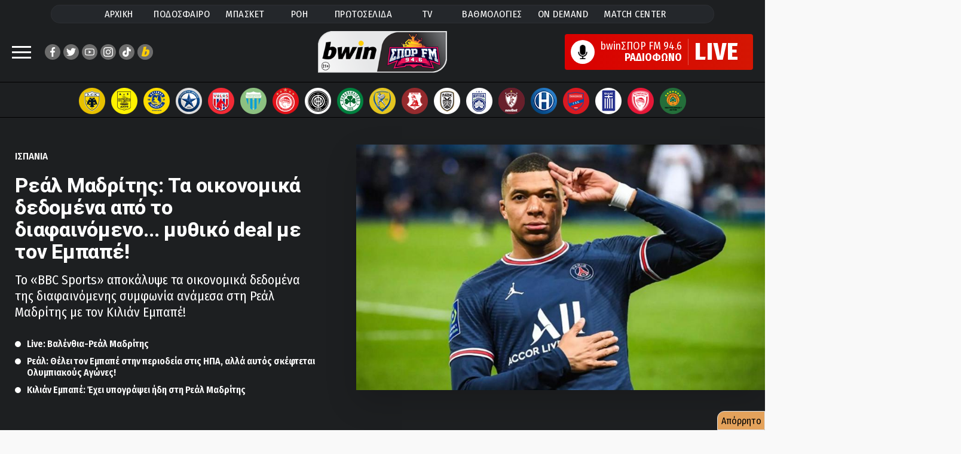

--- FILE ---
content_type: text/html;charset=UTF-8
request_url: https://www.sport-fm.gr/article/podosfairo/real-madritis-to-muthiko-mponous-upografis-kai-o-misthos-tou-empape/4965421
body_size: 105883
content:




<!DOCTYPE html>
<html data-adman-async="true"  lang="el">
<head>
	



	
		<title>Ρεάλ Μαδρίτης: Το μυθικό μπόνους υπογραφής και ο μισθός του Εμπαπέ - Ποδόσφαιρο - Ισπανία | sport-fm.gr: bwinΣΠΟΡ FM 94.6</title>
	
	


	<meta name="description" content="Το «BBC Sports» αποκάλυψε τα οικονομικά δεδομένα της διαφαινόμενης συμφωνία ανάμεσα στη Ρεάλ Μαδρίτης με τον Κιλιάν Εμπαπέ!" />


<meta http-equiv="Content-Type" content="text/html; charset=UTF-8">
<meta http-equiv="X-UA-Compatible" content="IE=edge">

<meta name="viewport" content="width=device-width, initial-scale=1">

<link rel="dns-prefetch" href="https://resources.sport-fm.gr" />
<link rel="dns-prefetch" href="https://tag.adwebone.com">
<link rel="dns-prefetch" href="https://onetag-sys.com">
<link rel="dns-prefetch" href="https://pagead2.googlesyndication.com">
<link rel="dns-prefetch" href="https://www.vidads.gr">
<link rel="dns-prefetch" href="https://www.googletagservices.com">
<link rel="dns-prefetch" href="https://www.google-analytics.com">
<link rel="dns-prefetch" href="https://fonts.gstatic.com">
<link rel="dns-prefetch" href="https://sport-fm.adman.gr">
<link rel="dns-prefetch" href="https://quantcast.mgr.consensu.org">


<link rel="stylesheet" href="/resrc/common/css/format__v63.css" />

<link rel="preconnect" href="https://fonts.gstatic.com">
<link rel="preload" href="https://fonts.googleapis.com/css2?family=Fira+Sans+Condensed:wght@400;500;600;700;800&family=Roboto+Condensed:wght@400;700&family=Roboto:wght@400;700;800;900&display=swap" as="style" onload="this.onload=null;this.rel='stylesheet'">
<noscript><link rel="stylesheet" href="https://fonts.googleapis.com/css2?family=Fira+Sans+Condensed:wght@400;500;600;700;800&family=Roboto+Condensed:wght@400;700&family=Roboto:wght@400;700;800;900&display=swap"></noscript>


<meta name="Generator" content="Gloman Services" />

<meta property="fb:app_id" content="1653869474895103" />
<meta name="apple-itunes-app" content="app-id=591053245"/>

<script> var hasSkin = false;</script>

<link href="/" rel="home" />


	
		
	
	


	
	
		<meta name="Keywords" content="Αθλητικά, sports, sportfm, Ισπανία, Ποδόσφαιρο" />
		<meta name="news_keywords" content="Αθλητικά, sports, sportfm, Ισπανία, Ποδόσφαιρο" />
	
	




	
		<meta name="robots" content="index, follow" />
		<meta name="googlebot" content="index, follow" />
		<link rel="stylesheet" href="/resrc/styles/lightbox.css" media="print" onload="this.media='all'">
	
	






<script type="text/javascript">
    function setCookie(cname, cvalue, exdays) {
        var d = new Date();
        d.setTime(d.getTime() + (exdays*24*60*60*1000));
        var expires = "expires="+ d.toUTCString();
        document.cookie = cname + "=" + cvalue + ";" + expires + ";path=/";
    }

    function getCookie(cname) {
        var name = cname + "=";
        var decodedCookie = decodeURIComponent(document.cookie);
        var ca = decodedCookie.split(';');
        for(var i = 0; i <ca.length; i++) {
            var c = ca[i];
            while (c.charAt(0) == ' ') {
                c = c.substring(1);
            }
            if (c.indexOf(name) == 0) {
                return c.substring(name.length, c.length);
            }
        }
        return -1;
    }

    var mycookie = getCookie('CookieLaw_Sportfm');
    window.console.log(mycookie);

</script>



<!-- Global site tag (gtag.js) - Google Analytics -->
<script async src="https://www.googletagmanager.com/gtag/js?id=G-TP3MNYFSPV"></script>
<script>
    window.dataLayer = window.dataLayer || [];
    function gtag(){dataLayer.push(arguments);}
    gtag('js', new Date());
    gtag('config', 'G-ZHE9T0C6H2');
    gtag('config', 'G-TP3MNYFSPV');
</script>


<script>
    var device;
    device = {isRobot: /bot|googlebot|crawler|spider|robot|lighthouse|crawling/i.test(navigator.userAgent)};
    device.isrbt = new RegExp("(Googlebot|Googlebot-Mobile|Googlebot-Image|Googlebot-Video|Mediapartners-Google|Chrome-Lighthouse|lighthouse|pagespeed|(Google Page Speed Insights)|Bingbot|Applebot|PingdomPageSpeed|GTmetrix|PTST|YLT|Phantomas)","i").test(navigator.userAgent||navigator.vendor||window.opera);
    window.device = device;
</script>
<script async type="text/javascript" src="/resrc/scripts/new/sportfm.core-min__v230104_1639.js"></script>

		<script type="text/javascript" src="/resrc/scripts/jquery-1.12.0.min.js"></script>
		
		
		
		
		
	



<script type="text/javascript">!(function(o,n){function $(){($.q=$.q||[]).push(arguments)}$.v=1,o[n]=o[n]||$})(window,String.fromCharCode(97,100,109,105,114,97,108));!(function(t,c,i){i=t.createElement(c),t=t.getElementsByTagName(c)[0],i.async=1,i.src="https://songsterritory.com/v2quh_PrUMTf1eMvW_rKAG8IgNwGDZokErSr6hvDRliB0Zq2QB-eQD30",t.parentNode.insertBefore(i,t)})(document,"script");;!(function(o,t,n,c){function e(n){(function(){try{return(localStorage.getItem("v4ac1eiZr0")||"").split(",")[4]>0}catch(o){}return!1})()&&(n=o[t].pubads())&&n.setTargeting("admiral-engaged","true")}(c=o[t]=o[t]||{}).cmd=c.cmd||[],typeof c.pubads===n?e():typeof c.cmd.unshift===n?c.cmd.unshift(e):c.cmd.push(e)})(window,"googletag","function");</script>

<script>function admanAddTags(){window.console.log(window.admanTags);}</script>

<link rel="shortcut icon" type="image/x-icon" href="https://www.sport-fm.gr/favicon.ico" />

<script>
    window.mobilecheck = function() {
        var check = false;
        (function(a){if(/(android|bb\d+|meego).+mobile|avantgo|bada\/|blackberry|blazer|compal|elaine|fennec|hiptop|iemobile|ip(hone|od)|iris|kindle|lge |maemo|midp|mmp|mobile.+firefox|netfront|opera m(ob|in)i|palm( os)?|phone|p(ixi|re)\/|plucker|pocket|psp|series(4|6)0|symbian|treo|up\.(browser|link)|vodafone|wap|windows ce|xda|xiino/i.test(a)||/1207|6310|6590|3gso|4thp|50[1-6]i|770s|802s|a wa|abac|ac(er|oo|s\-)|ai(ko|rn)|al(av|ca|co)|amoi|an(ex|ny|yw)|aptu|ar(ch|go)|as(te|us)|attw|au(di|\-m|r |s )|avan|be(ck|ll|nq)|bi(lb|rd)|bl(ac|az)|br(e|v)w|bumb|bw\-(n|u)|c55\/|capi|ccwa|cdm\-|cell|chtm|cldc|cmd\-|co(mp|nd)|craw|da(it|ll|ng)|dbte|dc\-s|devi|dica|dmob|do(c|p)o|ds(12|\-d)|el(49|ai)|em(l2|ul)|er(ic|k0)|esl8|ez([4-7]0|os|wa|ze)|fetc|fly(\-|_)|g1 u|g560|gene|gf\-5|g\-mo|go(\.w|od)|gr(ad|un)|haie|hcit|hd\-(m|p|t)|hei\-|hi(pt|ta)|hp( i|ip)|hs\-c|ht(c(\-| |_|a|g|p|s|t)|tp)|hu(aw|tc)|i\-(20|go|ma)|i230|iac( |\-|\/)|ibro|idea|ig01|ikom|im1k|inno|ipaq|iris|ja(t|v)a|jbro|jemu|jigs|kddi|keji|kgt( |\/)|klon|kpt |kwc\-|kyo(c|k)|le(no|xi)|lg( g|\/(k|l|u)|50|54|\-[a-w])|libw|lynx|m1\-w|m3ga|m50\/|ma(te|ui|xo)|mc(01|21|ca)|m\-cr|me(rc|ri)|mi(o8|oa|ts)|mmef|mo(01|02|bi|de|do|t(\-| |o|v)|zz)|mt(50|p1|v )|mwbp|mywa|n10[0-2]|n20[2-3]|n30(0|2)|n50(0|2|5)|n7(0(0|1)|10)|ne((c|m)\-|on|tf|wf|wg|wt)|nok(6|i)|nzph|o2im|op(ti|wv)|oran|owg1|p800|pan(a|d|t)|pdxg|pg(13|\-([1-8]|c))|phil|pire|pl(ay|uc)|pn\-2|po(ck|rt|se)|prox|psio|pt\-g|qa\-a|qc(07|12|21|32|60|\-[2-7]|i\-)|qtek|r380|r600|raks|rim9|ro(ve|zo)|s55\/|sa(ge|ma|mm|ms|ny|va)|sc(01|h\-|oo|p\-)|sdk\/|se(c(\-|0|1)|47|mc|nd|ri)|sgh\-|shar|sie(\-|m)|sk\-0|sl(45|id)|sm(al|ar|b3|it|t5)|so(ft|ny)|sp(01|h\-|v\-|v )|sy(01|mb)|t2(18|50)|t6(00|10|18)|ta(gt|lk)|tcl\-|tdg\-|tel(i|m)|tim\-|t\-mo|to(pl|sh)|ts(70|m\-|m3|m5)|tx\-9|up(\.b|g1|si)|utst|v400|v750|veri|vi(rg|te)|vk(40|5[0-3]|\-v)|vm40|voda|vulc|vx(52|53|60|61|70|80|81|83|85|98)|w3c(\-| )|webc|whit|wi(g |nc|nw)|wmlb|wonu|x700|yas\-|your|zeto|zte\-/i.test(a.substr(0,4))) check = true;})(navigator.userAgent||navigator.vendor||window.opera);
        return check;
    };
</script>

<style>
	@media (max-width: 700px){.hidden-xs {display: none !important;}}
	@media (min-width: 701px){.visible-xs {display: none !important;}}
	@media screen and (max-width: 1350px) and (min-width: 700px) {.has-skin #wrapper {max-width: 900px}}
	@media screen and (max-width: 1440px) and (min-width: 1350px) {.has-skin #wrapper {max-width: 1000px}}
	@media screen and (max-width: 1700px) and (min-width: 1440px) {.has-skin #wrapper {max-width: 1100px}}
	#pagefooter{z-index:1;}
	.stickyMobile {display: none;}
	@media screen and (max-width: 700px){
		.stickyMobile {    z-index: 2; position: fixed;
			bottom: 0;	display: block;	width: 100%;background: #bdbdbdcf;
		}
		.qc-cmp2-persistent-link {display: none;}
		.wonderpush-bell {display: none!important;}
		.the-header {width: 100%; display:none;}
		.closeSticky {float:right; padding: 10px 20px 15px 20px; font-size: 15pt;}
		.mobileStickyBanner {width: 100%; text-align: center;}
		.mobilestickyad { width: 320px; margin: auto;  margin-top: 10px;}
	}

	em {    font-style: italic;}
	.inarticleDFPbanner {text-align: center; margin: 25px auto;}
	.has-skin .hero-wrap:after{background:none;}
	.has-skin #team-logos {    border: none; padding: 11px 0 5px;}
	.has-skin #wrapper.wrap-next {margin: 0 auto;}
	.copyright-row a{color:#fff;}
</style>


	<meta name="sfm:track:bound" content="50" />
	<meta name="author" content="sport-fm newsroom" />
	<meta name="sfm:article:id" content="4965421" />
	<meta name="sfm:article:date" content="2024-02-20T14:37" />
	<meta property="og:title" content="Ρεάλ Μαδρίτης: Τα οικονομικά δεδομένα από το διαφαινόμενο... μυθικό deal με τον Εμπαπέ!"/>
	<meta property="og:site_name" content="sport-fm.gr" />
	<meta property="og:type" content="article"/>
	<meta property="og:description" content="Το «BBC Sports» αποκάλυψε τα οικονομικά δεδομένα της διαφαινόμενης συμφωνία ανάμεσα στη Ρεάλ Μαδρίτης με τον Κιλιάν Εμπαπέ!"/>
	
		
			
		
		
	
	<meta property="og:image" content="https://resources.sport-fm.gr/supersportFM/images/news/24/02/20/kylian-mbappe-psg-france-3-apr_143156.jpg?w=880&f=bicubic"/>
	<meta name="thumbnail" content="https://resources.sport-fm.gr/supersportFM/images/news/24/02/20/kylian-mbappe-psg-france-3-apr_143156.jpg?w=880&f=bicubic" />
	<meta property="og:image:width" content="900"/>
	<meta property="og:image:height" content="540"/>
	
	<meta property="og:url" content="https://www.sport-fm.gr/article/podosfairo/real-madritis-to-muthiko-mponous-upografis-kai-o-misthos-tou-empape/4965421"/>
	<link rel="canonical" href="https://www.sport-fm.gr/article/podosfairo/real-madritis-to-muthiko-mponous-upografis-kai-o-misthos-tou-empape/4965421"/>
	



<script async src="//pagead2.googlesyndication.com/pagead/js/adsbygoogle.js"></script>
<script async src="https://securepubads.g.doubleclick.net/tag/js/gpt.js"></script>
<script>
    (adsbygoogle = window.adsbygoogle || []).push({
        google_ad_client: "ca-pub-4710065428853701",
        enable_page_level_ads: true
    });
    if (mycookie != 0 ) {
        (adsbygoogle=window.adsbygoogle||[]).requestNonPersonalizedAds=0
        window.console.log('User agrees to personalized adsense ' + mycookie);
    }else{
        (adsbygoogle=window.adsbygoogle||[]).requestNonPersonalizedAds=1
        window.console.log('User does not agree to personalized adsense ' + mycookie);
    }
</script>

<script>
    window.googletag = window.googletag || {cmd: []};
    window.admanTags = {};
    window.GrXGlobalKeyValues = {};
</script>
<script>
    
    //window.console.log('textlength= ' + textlength);
    window.cust_params = 'test';
    
    window.cust_params = 'articleID%3D4965421%26cat%3D102';
    
    var canShowAds = false;
     
        
            
            window.admanTags.type = "article";
            window.GrXGlobalKeyValues.type = "article";
            window.admanTags.categoryid = "102";
            window.GrXGlobalKeyValues.categoryid = "102";
            window.admanTags.articleid = "4965421";
            window.GrXGlobalKeyValues.articleid = "4965421";
            
                
                window.admanTags.parentcategoryid = "1";
                window.GrXGlobalKeyValues.parentcategoryid = "1";
            
            
        
        
        
        
        
        
    
    googletag.cmd.push(function() {
        var mappingNoneDesktop300Mobile = googletag.sizeMapping().
        addSize( [475, 0],  []).
        addSize( [0, 0],    [ [320, 50],[300, 250] ]).
        build();
        var mappingNoneDesktop320Mobile = googletag.sizeMapping().
        addSize( [475, 0],  []).
        addSize( [0, 0],    [ [320, 50] ]).
        build();
        var mappingBillboardDesktop300Mobile = googletag.sizeMapping().
        addSize( [970, 0],  [ [970, 250], [970, 90], [728, 90], [1, 1] ]).
        addSize( [768, 0],  [ [728, 90], [1, 1] ]).
        addSize( [0, 0],    [ [320, 50], [320, 100], [300, 250], [300, 600] ]).
        build();

        if (window.mobilecheck()) {
            /*googletag.defineSlot('/2011836/Article_above_content_mobile_300x250', [[300, 250], [300, 100], [300, 75], [300, 50]], 'div-gpt-ad-1518521172955-2').addService(googletag.pubads());*/
            googletag.defineSlot('/2011836/Mobile_TOP_300x250',[[300, 250], [300, 100], [300, 75], [300, 600], [300, 50]], 'div-gpt-ad-1484751153749-5').addService(googletag.pubads());
            googletag.defineSlot('/2011836/Mobile_App_320x50', [320, 50], 'div-gpt-ad-1574246468378-0').defineSizeMapping(mappingNoneDesktop320Mobile).addService(googletag.pubads());
            googletag.defineSlot('/2011836/300x250_Right_Ros_Bottom', [[300, 250], [300, 100], [300, 75], [300, 600], [300, 50]], 'div-gpt-ad-1518521172955-2').addService(googletag.pubads());
        }
        else {
            //googletag.defineSlot('/2011836/300x250_ROS_Right_MIDDLE', [[300, 250], [300, 100], [300, 75], [300, 600], [300, 50]], 'div-gpt-ad-1518521172955-0').addService(googletag.pubads());
            googletag.defineSlot('/2011836/300x250_ROS_Right_UP', [[300, 250], [300, 100], [300, 75], [300, 600], [300, 50]], 'div-gpt-ad-1518521172955-1').addService(googletag.pubads());
            /*googletag.defineSlot('/2011836/Billboard_TOP_ROS', [970, 250], 'div-gpt-ad-1484751153749-3').defineSizeMapping(mappingBillboardDesktop300Mobile).addService(googletag.pubads());*/
            googletag.defineSlot('/2011836/Articles_Below_photo', [[300, 100], [468, 60], [300, 50], [750, 100], [550, 50], [320, 50], [300, 75], [728, 90], [420, 90], [600, 150]], 'div-gpt-ad-1484751153749-5').addService(googletag.pubads());
//            googletag.defineSlot('/2011836/Stickey_Right_300x600', [300, 600], 'div-gpt-ad-1484751153749-4').addService(googletag.pubads());
            googletag.defineSlot('/2011836/300x250_Right_Ros_Bottom', [[420, 90], [300, 100], [300, 75], [390, 60], [320, 50], [300, 250], [600, 150], [320, 100], [550, 50], [468, 60], [300, 600], [400, 600]], 'div-gpt-ad-1518521172955-2').addService(googletag.pubads());
            /*googletag.defineSlot('/2011836/300x100_hprosabovelatest', ['fluid', [300, 100], [300, 50]], 'div-gpt-ad-1602756940022-0').addService(googletag.pubads());*/
        }

        googletag.pubads().collapseEmptyDivs();
        
        
        /*IS ARTICLE*/
        googletag.pubads().setTargeting('cat', ['102']);
        googletag.pubads().setTargeting('articleID', ['4965421']);

        
        googletag.pubads().setTargeting('parentCat', ['1']);
        window.cust_params += '%26parentCat1' ;
        
        
        window.cust_params += '%26type%3Darticle' ;
        googletag.pubads().setTargeting('type', ['article']);
        
        
        
        
        
        
        
        googletag.pubads().setTargeting('refresh', ['0']);
        //googletag.pubads().disableInitialLoad();
        googletag.pubads().enableSingleRequest();
        //googletag.pubads().setCentering(true);
        googletag.enableServices();

        window.console.log(Adman);

        var firstAction = true;

        function deleteCookies() {
            document.cookie = 'euconsent-v2=; path=/; domain=.www.sport-fm.gr; expires=' + new Date(0).toUTCString();
        }
        canShowAds = true;

        /*window.__tcfapi('addEventListener', 2, function(tcData, listenerSuccess) {
            if (listenerSuccess) {
                if (tcData.eventStatus === 'useractioncomplete' || tcData.eventStatus === 'tcloaded') {

                    canShowAds = true;
                    if ((tcData.vendor.consents[755] && tcData.vendor.legitimateInterests[755] && tcData.purpose.consents[1])) {
                        setCookie('CookieLaw_Sportfm',1,150);
                        googletag.pubads().setTargeting('cookie_consent', ['yes']);
                    }else{  
                        googletag.pubads().setTargeting('cookie_consent', ['no']);
                        /!*if (tcData.eventStatus === 'tcloaded' && tcData.purpose.consents[1] ){
                            ga('send', 'event', 'CMP-Google', 'Delete article cookies', tcData.eventStatus );
                            deleteCookies();
                            console.log('delete Cookies');
                        }*!/
                        setCookie('CookieLaw_Sportfm',0,15);
                        /!*if (tcData.eventStatus === 'tcloaded' && firstAction) {
                            ga('send', 'event', 'CMP-Google', 'NO', tcData.eventStatus );
                            __tcfapi('displayConsentUi',2, function() {  });
                        }*!/
                    }
                    if(firstAction){
                        console.log('load ad manager');
                        googletag.pubads().refresh();
                        firstAction = false;
                    }
                }
            }
        });*/
    });

    /*function callVast(){
        new VidadsVideo.Parser({
            vastUrl: 'https://pubads.g.doubleclick.net/gampad/ads?iu=/2011836/videoVast&description_url=http%3A%2F%2Fwww.sport-fm.gr%2Fvideos&tfcd=0&npa=0&sz=640x480&cust_params=' + window.cust_params + '&gdfp_req=1&output=vast&unviewed_position_start=1&env=vp&correlator=[placeholder]&vpmute=0&vpa=1&vad_format=linear&url='+ window.location.href +'&vpos=preroll',
            /!*vastUrl: 'https://pubads.g.doubleclick.net/gampad/ads?iu=/2011836/videoVast&description_url=http%3A%2F%2Fwww.sport-fm.gr%2Fvideos&tfcd=0&npa=0&sz=640x480&gdfp_req=1&output=vast&unviewed_position_start=1&env=vp&correlator=[placeholder]&vpmute=0&vpa=1&vad_format=linear&url=http%3A%2F%2Fwww.sport-fm.gr%2Fvideos&vpos=preroll',*!/
            /!*vastUrl: 'https://www.vidads.gr/get/video/vast3/93 ',*!/
            fluid: true,
        });
    }*/
    /*window["VidadsParser_loaded"] = function() {
        setTimeout(callVast,500);
    };*/
</script>

<script type="application/javascript" async src="https://apps-cdn.relevant-digital.com/static/tags/1135181638218766722.js"></script>

<script src="https://cdn.by.wonderpush.com/sdk/1.1/wonderpush-loader.min.js" async></script>
<script>
    window.WonderPush = window.WonderPush || [];
    WonderPush.push(["init", {
        webKey: "2aba7a4ca4551e6fa42efb34c62188848f424a92c0b137f7720d31d4dc31c246",
        subscriptionDialog: {
            triggers: {
                minPages: 2,
                snooze: 864000000 // 24 hours
            }
        }
    }]);
</script>








<style>
    .bannerholder {  text-align: center;  }
    .banner div {  margin: 10px auto; text-align: center;  }
    @media (max-width: 700px){  #wrapper {overflow-x: hidden;}  }
    .has-skin .single-article-image:before{border-bottom:none ;background:none;}
    .articleBottomBanner {text-align: center;    margin: 25px auto;}
</style>


    
<script src="https://t.atmng.io/adweb/Avl-4y0lT.prod.js" async></script>
<script>!function(n){if(!window.cnx){window.cnx={},window.cnx.cmd=[];var t=n.createElement('iframe');t.src='javascript:false'; t.display='none',t.onload=function(){var n=t.contentWindow.document,c=n.createElement('script');c.src='//cd.connatix.com/connatix.player.js?cid=802bc865-afca-472a-8b42-6b7ce9fd58ba&pid=1615f147-34ba-442b-8d9c-659a127d7b34',c.setAttribute('async','1'),c.setAttribute('type','text/javascript'),n.body.appendChild(c)},n.head.appendChild(t)}}(document);</script>


<script>
window.AdmanQueue = window.AdmanQueue || [];
</script>
<script async src="https://static.adman.gr/adman.js" onload="admanAddTags();"></script>
	

<link rel="stylesheet" href="/resrc/common/css/single__v43.css" />
	
	<link rel="amphtml" href="https://www.sport-fm.gr/article/amp/real-madritis-to-muthiko-mponous-upografis-kai-o-misthos-tou-empape-amp/4965421">
	<style>
		.latest-wrap {height:2500px;}
		.break-container{    z-index: 1;}
		.box-purple{position: absolute; right: 10px; top: 10px; font-size: 1.4em;}
		@media screen and (max-width: 700px){
			.box-purple{position: absolute; right: 5px; top: 5px; font-size: 1em;}
		}
		#top-sticky-banner {text-align:center;background-color: black;height: 50px;}
		@media screen and (max-width: 700px){
			#top-sticky-banner.stickheadbanner {
				position: fixed;
				top: 66px;
				left: 0;
				right: 0;
				z-index: 999999;
			}
		}
		.twitter-tweet{margin: auto!important;}
		#spf-m{padding:12px;background-color:#0066cc;border-radius:10px}
.mini-site-logo{text-align:left;margin:0 auto;font-size:2.8rem;font-weight:600;}

.columns.minisite-wrap{margin:0}
.column.is-full.minisite-wrap{padding-bottom:0}
.mini-site-nav{display:flex;justify-content:center;font-size:16px;list-style:none;font-weight:500;padding-top:5px;padding-bottom:5px;max-width:660px;margin:0 auto}
.mini-site-nav li{display:block;padding:3px 12px;transition:all .3s ease}
.mini-site-nav li:hover{background-color:#FFF;padding:3px 12px}
.mini-site-nav a{color:#FFF}
.mini-site-nav li:hover a{color:#200122}
#spf-m .minipost-icon{background-color:#1a69d1;}
#spf-m .vinieta{border-bottom-color:#c9232f}
#spf-m .block-tile:before{background:#97291f}
#spf-m .lightblue .block-tile:before{background:#1a69d1}
#spf-m .teaser-main-story .lightred-c{color:#c9232f}
#spf-m .teaser-main-story .lightblue{color:#1a69d1}
.sponsored-mini{background-color:rgba(255,255,255,0.2);border-radius:25px;display:flex;align-items:center;justify-content:center;padding:8px 0}
.sponsored-mini span{color:#FFF;font-size:1.6rem;font-weight:600;margin:0 10px}
.sponsored-mini img{max-height:30px}
.minisite-wrap .whitebg{border-radius:8px;overflow:hidden;background-repeat:no-repeat}
.columns.minisite-wrap .huge-image{ height: 100%;}
.minisite-wrap .whitebg:last-child{margin-bottom:0}
/*.mini-site-logo:before { content: ""; display: block; width: 97%; height: 6px;background: #FFF; margin: 0 0 5px; max-width:115px;}*/
@media screen and (max-width:700px){
.column.is-full.minisite-wrap{padding:0}
#spf-m{border-radius:0;padding:10px 0}

.minsiteindex-header{display:flex;flex-wrap:wrap;justify-items:center}
.minsiteindex-header .column.is-8{width:100%}
.minsiteindex-header .column.is-2{width:50%}
.minsiteindex-header .column.is-2 img{width:130px;float:left}
.minsiteindex-header .column.is-2 .mini-site-logo {float: right;padding-right: 2rem} 
.p-0{padding:0!important}
.minisite-wrap .whitebg .mb {display: flex}
}
@media screen and (max-width: 1440px) and (min-width: 700px)  {
.has-skin .minsiteindex-header{display:flex;flex-wrap:wrap;justify-items:center}
.has-skin .minsiteindex-header .column.is-8{width:100%}
.has-skin .minsiteindex-header .column.is-2{width:50%}
.has-skin .minsiteindex-header .column.is-2 img{width:130px;float:left}
.has-skin .minsiteindex-header .column.is-2 .mini-site-logo {float: right;padding-right: 2rem}  
}
  
@media only screen and (min-device-width: 481px) and (max-device-width: 1024px) and (orientation:portrait) {
#spf-m{margin: 20px 0;display:flex;flex-direction:column}
#spf-m .wrap-mb .font-size-20 {font-size: 17px;font-weight: 500!important}
.minsiteindex-header{display:flex;flex-wrap:wrap;justify-items:center}
.minsiteindex-header .column.is-8{width:100%;flex-grow: initial;flex-basis: initial;flex-shrink: initial}
.minsiteindex-header .column.is-2{width:50%;flex-grow: initial;flex-basis: initial;flex-shrink: initial}
.minsiteindex-header .column.is-2 img{width:130px;float:left}
.minsiteindex-header .column.is-2 .mini-site-logo {float: right;padding-right: 2rem}      
}

@media screen and (max-width: 1400px) and (min-width: 770px)  {
    .minisite-wrap .font-size-20 {    font-size: 1.7rem;}
}
@media screen and (min-width:700px) {
    .mini-site-logo img {
        max-width: 370px;
    }
}
@media screen and (max-width:700px) {
    .minsiteindex-header .promo img {
        max-width: 59%;
        float: right!important;
    }
    .mini-site-logo img {
        max-width: 110%;
    }
}

#spf-m {background: rgb(32,1,34);   background-color: #3c5bcd;}

		.light-grey-box{border: 1px solid #c0c0c0;background-color:#f7f7f7;font-weight:600;margin:1rem 0;width:auto;padding:1.5rem 2rem;line-height:1.3;border-radius:8px;font-size:1.6rem;}

	</style>
    
	<script>
		window.googletag = window.googletag || { cmd: [] };
		
		// Global flag to separate "Ad Users" from "Baseline Users"
		window.rewardedAdHasShown = false; 

		// --- NEW: SPECIFIC PAGE LOAD EVENT ---
		// This acts as your "Denominator" (Total users who hit this page/script)
		console.log("Script loaded - Tracking Start");
		gtag('event', 'HH_2_Script_Load_Start', {
			'event_category': 'Engagement',
			'event_label': 'Script Initiated'
		});

		// --- 1. ADSENSE HASH TRACKING ---
		function checkHashForVignette() {
			if (window.location.hash.includes('google_vignette')) {
				console.log("AdSense Vignette Detected via Hash!");
				gtag('event', 'HH_google_vignette', {
					'event_category': 'Ads',
					'event_label': 'AdSense Auto Ad'
				});
				window.removeEventListener('hashchange', checkHashForVignette);
			} else if (window.location.hash.includes('goog_rewarded')) {
				gtag('event', 'HH_goog_rewarded', {
					'event_category': 'Ads'
				});
			}
		}
		checkHashForVignette();
		window.addEventListener('hashchange', checkHashForVignette);

		// --- 2. GPT EVENT TRACKING ---
		googletag.cmd.push(function () {
			const pubads = googletag.pubads();

			// A. Slot Rendered
			pubads.addEventListener('slotRenderEnded', function (event) {
				if (!event.isEmpty && event.slot.getAdUnitPath().includes('SPG_REWARD')) {
					gtag('event', 'HH_Reward_render ' + event.slot.getAdUnitPath(), {
						event_category: 'Ads',
						ad_unit_path: event.slot.getAdUnitPath()
					});
				}
			});

			// B. Impression Viewable (WITH 15s CHECK)
			pubads.addEventListener('impressionViewable', function (event) {
				const slot = event.slot;
				const path = slot.getAdUnitPath();
				
				if (slot.getOutOfPage()) {
					if (path.includes('SPG_REWARD') || path.includes('Reward')) {
						
						// Mark flag as true so the Baseline check knows to skip this user
						window.rewardedAdHasShown = true; 

						console.log("Rewarded Ad Viewable");
						gtag('event', 'HH_Reward_imp_view ' + path, {
							event_category: 'Ads',
							ad_type: 'rewarded',
							ad_unit_path: path
						});

						// --- START AD-SPECIFIC 15s CHECK ---
						const slotId = slot.getSlotElementId();
						setTimeout(function() { 
							checkAdStatus(slotId, path); 
						}, 15000); 

					} else {
						console.log("Vignette Ad Viewable");
						gtag('event', 'HH_Vignet_imp_view ' + path, {
							event_category: 'Ads',
							ad_type: 'vignette',
							ad_unit_path: path
						});
					}
				}
			});

			// C. Reward Granted
			pubads.addEventListener('rewardedSlotGranted', function (event) {
				gtag('event', 'HH_Reward_Granted ' + event.slot.getAdUnitPath(), {
					ad_type: 'rewarded',
					page_hash: window.location.hash
				});
				
			});

			// D. Ad Closed
			pubads.addEventListener('rewardedSlotClosed', function (event) {
				gtag('event', 'HH_Reward_closed ' + event.slot.getAdUnitPath(), {
					ad_type: 'rewarded',
					page_hash: window.location.hash
				});
				
			});

			// E. Slot Ready
			pubads.addEventListener('rewardedSlotReady', function (event) {
				gtag('event', 'HH_Reward_Ready ' + event.slot.getAdUnitPath(), {
					ad_type: 'rewarded',
					page_hash: window.location.hash
				});
			
			});

			// F. Video Completed
			pubads.addEventListener('rewardedSlotVideoCompleted', function (event) {
				gtag('event', 'HH_Reward_Complete ' + event.slot.getAdUnitPath(), {
					ad_type: 'rewarded',
					page_hash: window.location.hash
				});
				
			});
		});

		// --- 3. HELPER FUNCTION: AD 15s CHECK ---
		function checkAdStatus(slotId, path) {
			const userVisibility = document.visibilityState; 
			const adElement = document.getElementById(slotId);
			let adState = "destroyed";
			
			if (adElement) {
				const style = window.getComputedStyle(adElement);
				if (style.display !== 'none' && style.visibility !== 'hidden') {
					adState = "visible_in_dom";
				} else {
					adState = "hidden_in_dom";
				}
			}
			gtag('event', 'HH_Reward_15s_Check', {
				'event_category': 'Ads_Debug',
				'ad_unit_path': path,
				'user_status': userVisibility,
				'ad_dom_status': adState 
			});
		}

		// --- 4. BASELINE 15s CHECK ---
		setTimeout(function() {
			if (!window.rewardedAdHasShown) {
				const userVisibility = document.visibilityState;
				
				console.log("Baseline check: No ad shown, user status: " + userVisibility);
				
				gtag('event', 'HH_2_Baseline_15s_Check', {
					'event_category': 'Engagement',
					'event_label': 'Natural Site Retention',
					'user_status': userVisibility
				});
			}
		}, 15000);
	</script>


	<script>
		// Dynamically load Membrana script and fire event when ready
		const membranaScript = document.createElement('script');
		membranaScript.src = "https://cdn.membrana.media/spg/ym.js";
		membranaScript.async = true;

		membranaScript.onload = function() {
			console.log("Membrana YM loaded");
			gtag('event', 'membrana_ym_init', {
				'event_category': 'integration',
				'event_label': 'Membrana YM loaded successfully'
			});
		};

		membranaScript.onerror = function() {
			console.warn("Failed to load Membrana YM script");
		};

		document.head.appendChild(membranaScript);
	</script>
	
</head>

<body class="sportfm">






<style>
	.dropdown-content {
		display: none;	position: absolute;	background-color: #f9f9f9;
		min-width: 160px;box-shadow: 0px 8px 16px 0px rgba(0,0,0,0.2);	padding: 12px 16px;	}
	.main-nav li .dropdown-content a { color: black;}
	.dropdown span{    color: white;}
	.dropdown:hover{    color: black;}
	.dropdown:active .dropdown-content,.dropdown:hover .dropdown-content {display: block;}
	.main-nav li:active .dropdown-content,.main-nav li:hover .dropdown-content{
		background-color:#f4f4f4;display: block;
		color: #000;border-radius: 40px;font-weight: 600;transform: scale(1.08);}
	.megamenu .social-row .social-icon {background-color: white;}
</style>

<header id="Identity">
	<nav id="prime-menu" class="prel">
		<ul class="main-nav">
			<li class="menu-item  zonanormal">
				<a class="inherit" href="/" rel="home" title="bwinΣπορFM 94.6" >ΑΡΧΙΚΗ</a></li>
			<li class="menu-item zonanormal">
				<a class="inherit" href="/list/podosfairo/1">ΠΟΔΟΣΦΑΙΡΟ</a></li>
			<li class="menu-item zonanormal">
				<a class="inherit" href="/list/basket/2">ΜΠΑΣΚΕΤ</a></li>
			<li class="menu-item zonanormal">
				<a class="inherit" href="/archive/latest/" title="Ροή τελευταίων ειδήσεων">ΡΟΗ</a></li>
			<li class="menu-item zonanormal">
				<a class="inherit" href="/newspapers/" title="Πρωτοσέλιδα Αθλητικών και Πολιτικών Εφημερίδων">ΠΡΩΤΟΣΕΛΙΔΑ</a></li>
			<li class="menu-item zonanormal">
				<a class="inherit" href="/tv" title="Πρόγραμμα αγώνων στην Τηλεόραση">TV</a></li>
			<li class="menu-item zonanormal">
				<a class="inherit" href="/bathmologies/" title="Βαθμολογίες πρωταθλημάτων">ΒΑΘΜΟΛΟΓΙΕΣ</a></li>
			<li class="menu-item zonanormal">
				<a class="inherit" href="/radio/on-demand" title="Οι εκπομπές του bwinΣπορFM σε podcast">ON DEMAND</a></li>
			<li class="menu-item zonanormal">
				<a class="inherit" href="/events/">MATCH CENTER</a></li>
			
		</ul>
	</nav>

<div class="maxspaceless prel">
	<div class="align-center columns space-between is-mobile">
		<div class="column is-header-mobile">
			<div class="flexgrid align-center">
				<div id="burger-menu">
					<span></span>
					<span></span>
					<span></span>
				</div>
				<div class="social-row">
					<a target="_blank" href="https://www.facebook.com/SPORFMOFFICIAL/" class="social-icon facebook-icon"><img src="/resrc/common/imgs/social/facebook.png" /></a>
					<a target="_blank" href="https://twitter.com/sporfm946" class="social-icon twitter-icon"><img src="/resrc/common/imgs/social/twitter.png" /></a>
					<a target="_blank" href="https://www.youtube.com/user/NovaSPORFM946" class="social-icon youtube-icon"><img src="/resrc/common/imgs/social/youtube.png" /></a>
					<a target="_blank" href="https://www.instagram.com/sportfm946/" class="social-icon instagram-icon"><img src="/resrc/common/imgs/social/instagram.png" /></a>
					<a target="_blank" href="https://www.tiktok.com/@sporfm946" class="social-icon instagram-icon"><img src="/resrc/common/imgs/social/tiktok.png" /></a>
					<a target="_blank" href="https://sports.bwin.gr/el/sports?utm_source=display-sportfm&utm_campaign=sportfm&utm_content=c:37125.568&utm_medium=sportfm&utm_term=4604490-sportfm-bwin-sprts-gr-14-12-2020-el-brand-display--partner-sportfm-onside-m21_55-rch-tweb-c:37125&tdpeh=4604490-sportfm-bwin-sprts-gr-14-12-2020-el-brand-display--partner-sportfm-onside--rch-tweb-c%3A37125.568&wm=4604490"
					   class="social-icon bwin-icon"><img src="/resrc/common/imgs/social/bwin-icon-social.png" /></a>
				</div>
			</div>
		</div>
		<div class="column is-logo-mobile">
			<a href="/">
				<img class="main-logo" src="/resrc/v4/logo-normal-radiopage__v2.png" alt="sportfm"/></a>
		</div>
		<div class="column display-none">
			<div class="flexgrid justify-end flex-col">
				<div class="live-button">
					<a target="_blank" href="/radio">
						<div id="liveradio-btn">
							<div class="liveradio-fl">
								<div class="liv-i"><div class="ico" style="background-image:url('[data-uri]')"></div></div>
								<div class="liv-lf">
									<span>bwinΣΠΟΡ FM 94.6</span>
									<span><strong>ΡΑΔΙΟΦΩΝΟ</strong></span>
								</div>
								<div class="liv-ri">LIVE</div>
							</div>
						</div>
					</a>
				</div>
			</div>
		</div>
	</div>
</div>

<div id="team-logos">
	<ul>
		<li><a class="aek" title="ΑΕΚ" href="/tag/aek"></a></li>
		<li><a class="aris" title="Άρης" href="/tag/aris"></a></li>
		<li><a class="asterastripolis" title="Αστέρας Τρίπολης" href="/tag/asteras-tripolis"></a></li>
		<li><a class="atromitos" title="Ατρόμητος" href="/tag/atromitos"></a></li>		
		<li><a class="volosnfc" title="ΝΠΣ Bόλος" href="/tag/bolos"></a></li>
		<li><a class="levadiakos" title="Λεβαδειακός" href="/tag/levadiakos"></a></li>
		<li><a class="osfp" title="Ολυμπιακός" href="/tag/olympiakos"></a></li>
		<li><a class="ofi" title="Ο.Φ.Η." href="/tag/ofi"></a></li>
		<li><a class="pao" title="Παναθηναϊκός" href="/tag/pao"></a></li>
		<li><a class="panait" title="Παναιτωλικός" href="/tag/panaitolikos"></a></li>
		<li><a class="panserraikos" title="Πανσερραϊκός" href="/tag/panserraikos"></a></li>
		<li><a class="paok" title="ΠΑΟΚ" href="/tag/paok"></a></li>
		<li><a class="kifisia" title="Κηφισιά" href="/tag/kifisia"></a></li>
        <li><a class="larisa" title="ΑΕΛ Novibet" href="/tag/larisa"></a></li>
        <li><a class="iraklis" title="Ηρακλής" href="/tag/iraklis"></a></li>
        <li><a class="panionios" title="Πανιώνιος" href="/tag/panionios"></a></li>
        <li><a class="ethniki" title="Εθνική Ομάδα" href="/tag/ethniki"></a></li>
        <li><a class="osfpbc" title="Ολυμπιακός Μπάσκετ" href="/tag/olympiakosbc"></a></li>
		<li><a class="paobc" title="Παναθηναϊκός Μπάσκετ" href="/tag/paobc"></a></li>
		
		


	</ul>
	
</div>

<div class="flexgrid header-links-wrap">
	<div class="header-links-col radio0b">
		<a href="/radio" target="_blank">
			<span>bwinΣπορ FM 94.6<br><strong>ΡΑΔΙΟΦΩΝΟ</strong></span>
			<span>LIVE</span>
		</a>
	</div>
	<div class="header-links-col latestnews0b">
		<a href="/archive/latest/">ΕΙΔΗΣΕΙΣ</a>
	</div>
</div>
	
	
</header>
<div id="wrapper" class="prel maxspace webpage">

	<main id="article-page" class="article-page article-second-layout">
		
		<div class="billboard-header-l break-container">
			<div class="maxspace flexgrid article-header">
				<div class="prel single-article-hero calmdarya">
					<header class="b-article-header prel">
						<span class="white-c zonamedium kicker-name uppercase">
							<a href="/list/podosfairo/category/102">Ισπανία</a>
						</span>
						<div class="post-t-wrap">
							<h1 class="robotobold post-title headline white-c lin12 minus-2">
								Ρεάλ Μαδρίτης: Τα οικονομικά δεδομένα από το διαφαινόμενο... μυθικό deal με τον Εμπαπέ!
							</h1>
							<div class="zonanormal white-c lin12 b-summary">
								Το «BBC Sports» αποκάλυψε τα οικονομικά δεδομένα της διαφαινόμενης συμφωνία ανάμεσα στη Ρεάλ Μαδρίτης με τον Κιλιάν Εμπαπέ!
							</div>
							<div class="more-stories">
								
									<li><a href="https://www.sport-fm.gr/events/21979263" title="Live: Βαλένθια-Ρεάλ Μαδρίτης">Live: Βαλένθια-Ρεάλ Μαδρίτης</a> </li>
								
									<li><a href="/article/podosfairo/real-thelei-ton-empape-stin-periodeia-stis-ipa-alla-autos-skeftetai-olumpiakous-agwnes/4965380" title="Ρεάλ: Θέλει τον Εμπαπέ στην περιοδεία στις ΗΠΑ, αλλά αυτός σκέφτεται Ολυμπιακούς Αγώνες!">Ρεάλ: Θέλει τον Εμπαπέ στην περιοδεία στις ΗΠΑ, αλλά αυτός σκέφτεται Ολυμπιακούς Αγώνες!</a> </li>
								
									<li><a href="/article/podosfairo/kilian-empape-exei-upograpsei-idi-sti-real-madritis/4965190" title="Κιλιάν Εμπαπέ: Έχει υπογράψει ήδη στη Ρεάλ Μαδρίτης">Κιλιάν Εμπαπέ: Έχει υπογράψει ήδη στη Ρεάλ Μαδρίτης</a> </li>
								
							</div>
						</div>
					</header>
				</div>
				<div class="prel single-article-image">
					<div class="article-main-post-image">
						<div class="mask-image">
							
							
							
								<a href="https://resources.sport-fm.gr/supersportFM/images/news/24/02/20/kylian-mbappe-psg-france-3-apr_143156.jpg?w=880&f=bicubic" data-lightbox="image-1" data-title="Ρεάλ Μαδρίτης: Το μυθικό μπόνους υπογραφής και ο μισθός του Εμπαπέ">
									<img class="imagefit" itemprop="image" src="https://resources.sport-fm.gr/supersportFM/images/news/24/02/20/kylian-mbappe-psg-france-3-apr_143156.jpg?w=880&f=bicubic" alt="Ρεάλ Μαδρίτης: Το μυθικό μπόνους υπογραφής και ο μισθός του Εμπαπέ"  />
								</a>
							
						</div>
					</div>
				</div>
			</div>
		</div>
		<div id="single-article-wrap" class="single-article-wrap">
			<div class="main_section">
				<div class="below-photo-banner">
					






    

    

    

	
	

	
		
		<div class="sticky-element">
			<adv>
				<div id='div-gpt-ad-1484751153749-5' class="banner bannerholder">
					<script>
                        googletag.cmd.push(function () {
                            googletag.display('div-gpt-ad-1484751153749-5');
                        });
					</script>
				</div>
			</adv>
		</div>
	
	
	
		
 	 	
 	
	
	
	
	
	
	
	
	
	
	
	
	

	
	
	
	
	
				
		
	
		
	
	
	
	
	
	
	
	
	
	
	
			
	
	
	
	
		
	
		
	
	
	



				</div>
				<div class="article-content">
					<div class="side-content">
						<div class="post-meta-row">
							<span class="post-meta-author-name">
								<div class="writers writer-photo">
									<div class="writer-photo cat102"></div>
								</div>
								<span>
									
										
										
											www.sport-fm.gr
										
									
								</span>
							</span>
							<div class="post-meta-date">
								<span class="date-info" itemprop="datePublished">ΗΜΕΡΟΜΗΝΙΑ ΔΗΜΟΣΙΕΥΣΗΣ:</span> 20/02/2024, 14:37
							</div>
						</div>
						



<div class="post-sharethis">
	<div class="addthis_sharing_toolbox " addthis:url="https://www.sport-fm.gr/article/podosfairo/real-madritis-to-muthiko-mponous-upografis-kai-o-misthos-tou-empape/4965421"  addthis:title="Ρεάλ Μαδρίτης: Το μυθικό μπόνους υπογραφής και ο μισθός του Εμπαπέ"  addthis:description="Το «BBC Sports» αποκάλυψε τα οικονομικά δεδομένα της διαφαινόμενης συμφωνία ανάμεσα στη Ρεάλ Μαδρίτης με τον Κιλιάν Εμπαπέ!"></div>
</div>



						<div id="inarticle" class="col-md-12"><div></div></div>
						<div id="article-content"><p>Παρελθόν μετά από επτά χρόνια στο Παρίσι για λογαριασμό της <strong>Παρί Σεν Ζερμέν</strong> αναμένεται να αποτελέσει το ερχόμενο καλοκαίρι ο <strong>Κιλιάν Εμπαπέ </strong>, με τον Γάλλο να γνωστοποιεί στη διοίκηση των πρωταθλητών Γαλλίας την απόφασή του να μην ανανεώσει το συμβόλαιό του και να βγει στην ελεύθερη αγορά ώστε να βρει τον επόμενο σταθμό της καριέρας του.<br /><br />Βέβαια, όλη η <strong>ποδοσφαιρική... πιάτσα «βουίζει»</strong> πως ο 25χρονος σούπερ σταρ θα καταλήξει στην Ισπανία και την «αγκαλιά» της <strong>Ρεάλ Μαδρίτης,</strong> η οποία εδώ και - τουλάχιστον δύο χρόνια - προσπαθεί να τον κάνει κάτοικο «Σαντιάγκο Μπερναμπέου»!<br /><br />Σύμφωνα με αποκαλυπτικό δημοσίευμα του<strong> «BBC Sports»,</strong> ο Εμπαπέ δεν έχει υπογράψει ακόμη συμβόλαιο με τους «μερένχες», ωστόσο <strong>τα έχει βρει σε όλα</strong> με την πλευρά των Μαδριλένων και τον ίδιο τον Φλοερεντίνο Πέρεθ. Μάλιστα, όπως σημειώνεται χαρακτηριστικά, η συμφωνία θα μπορούσε να ανακοινωθεί όταν <strong>δεν θα είναι πλέον δυνατή μια πιθανή συνάντηση</strong> της Ρεάλ Μαδρίτης με την Παρί στο φετινό Champions League, για ευνόητους προφανώς λόγους!<br /><br />Μεγάλο ενδιαφέρον προκύπτει και από τα <strong>οικονομικά δεδομένα</strong> της συμφωνίας της Ρεάλ με τον ποδοσφαιριστή. Σύμφωνα πάντα με το ρεπορτάζ του βρετανικού Μέσου, ο αρχηγός της εθνικής Γαλλίας πρόκειται να υπογράψει<strong> πενταετές συμβόλαιο συνεργασίας</strong> με ετήσιες απολαβές<strong> 15 εκατομμυρίων ευρώ!</strong> Παράλληλα, θα υπάρξει και bonus υπογραφής ύψους <strong>150 εκατομμύριων ευρώ,</strong> το οποίο και θα καταβληθεί μέσα στην πενταετία.<br /><br />Παρ' όλα αυτά, τα 15 εκατ. ευρώ ανά σεζόν μοιάζουν πολύ λίγα χρήματα για το βεληνεκές των δύο πλευρών, την ώρα που το τρέχον συμβόλαιο του Εμπαπέ με την Παρί αγγίζει τα 50 εκατομμύρια ευρώ!<br /><br /><br />Το <strong>«κλειδί»</strong> στην όλη υπόθεση βρίσκεται στο γεγονός πως ο νεαρός σταρ θα <strong>διατηρήσει ένα σημαντικό ποσοστό στα δικαιώματα της εικόνας του,</strong> κάτι που συμπεριλαμβάνει τις πωλήσεις εμφανίσεων, διάφορες προωθητικές ενέργειες, διαφημίσεις, bonus κατακτήσεις τίτλων κλπ! Ενέργειες που μπορούν να εκτοξεύσουν κατά πολύ τον ετήσιο μισθό του σε... δυσθεώρητα ύψη!<br /><br /><br /><br /><br /><br /><blockquote class="twitter-tweet"><p lang="en" dir="ltr">He is set to sign a five-year deal, earning €15m a season, plus a €150m signing-on bonus to be paid over five years.<a href="https://twitter.com/hashtag/BBCFootball?src=hash&ref_src=twsrc%5Etfw">#BBCFootball</a> <a href="https://t.co/wmKOGG6e5m">pic.twitter.com/wmKOGG6e5m</a></p>— BBC Sport (@BBCSport) <a href="https://twitter.com/BBCSport/status/1759906284751446211?ref_src=twsrc%5Etfw">February 20, 2024</a></blockquote> <script async src="https://platform.twitter.com/widgets.js" charset="utf-8"></script></p></div>						
						<span id="inreadvidads2"></span>
						<div class="lmt-tracker"><div class="widgets"><div class="sr-widget sr-widget-1"></div></div></div>
						



<div class="post-sharethis">
	<div class="addthis_sharing_toolbox " addthis:url="https://www.sport-fm.gr/article/podosfairo/real-madritis-to-muthiko-mponous-upografis-kai-o-misthos-tou-empape/4965421"  addthis:title="Ρεάλ Μαδρίτης: Το μυθικό μπόνους υπογραφής και ο μισθός του Εμπαπέ"  addthis:description="Το «BBC Sports» αποκάλυψε τα οικονομικά δεδομένα της διαφαινόμενης συμφωνία ανάμεσα στη Ρεάλ Μαδρίτης με τον Κιλιάν Εμπαπέ!"></div>
</div>



						
						


<div class="content-box">
	<p>Ακολουθήστε τον bwinΣΠΟΡ FM 94.6 στο <a target="_blank" href="https://news.google.com/publications/CAAiEDI3N3bJ4T5TPC8PnM_PCVcqFAgKIhAyNzd2yeE-UzwvD5zPzwlX?oc=3&ceid=GR:el">Google News</a> για να μαθαίνετε πρώτοι τα τελευταία νέα από την Ελλάδα και τον κόσμο.</p>
</div>
<div class="content-box yellow-box">
	<a href="https://www.youtube.com/channel/UC8JX03ayxkgAJ9pycJTp9mw" target="_blank">ON DEMAND: Όλα τα ρεπορτάζ στο επίσημο κανάλι του bwinΣΠΟΡ FM 94.6 στο YouTube</a>
</div>
					</div>

					<div class="wrap-tags">
						
						
					</div>
					<div class="glomex-video" style="width: 100%">
						<h2 class="section-heading" style="text-align: center;">
							Σχετικά βίντεο
						</h2>
					</div>

					
                        
                        
                        
                        
                        
                        
                        
                        
                        
                            
                                
                                
                                    <glomex-integration integration-id="40599v1il63ne7u9" playlist-id="cl-c60pvrmedpab" > </glomex-integration>
                                
                                
                                
                            
                            <script defer src="https://player.glomex.com/integration/1/glomex-integration.js" type="module" ></script>
                        
                    
					
					<div id="taboola-feed-position"></div>
				</div>
			</div>
			<div class="post-sidebar">
				





















	<div class="latest-wrap border-r hidden-xs" style="min-height: 2000px;">
		<div class="sticky-element">
			<div class="row-item">
			<h2 class="section-title semiblack-c zonablack font-size-26"><a href="/archive/latest/">ΤΕΛΕΥΤΑΙΕΣ ΕΙΔΗΣΕΙΣ</a></h2>
			<div id="RoH" >

				

				
					<div class="flexrow row_1">
						<div class="title-col image-col">
							<a href="/article/podosfairo/mazouakou-daneikos-apo-ti-saderlad-sti-lans/5102165" title="Μαζουακού: Δανεικός από τη Σάντερλαντ στη Λανς"><span class="semiblack-c robotosemi minus-2 lin1">Επιστρέφει στη Γαλλία για χάρη της Λανς ο Μαζουακού</span></a> 
							<div class="flex-meta" style="flex-direction:row">
								<span class="post-category lightred-c zonanormal uppercase">Γαλλία</span>
								<time style="margin-left:10px">12:21</time>
							</div>
						</div>
					</div>
				

				
				<div class="dfp-slot-2  inline-dfp" >
					<adv >
						
							
							
								<!-- /2011836/300x250_ROS_Right_UP -->
								<div id='div-gpt-ad-1518521172955-1' style='width:300px;'>
									<script>
                                        if (!window.mobilecheck()) {
                                            googletag.cmd.push(function () {
                                                googletag.display('div-gpt-ad-1518521172955-1');
                                            });
                                        }
									</script>
								</div>
							
						

					</adv>
				</div>
				
					<div class="flexrow row_2">
						<div class="title-col image-col">
							<a href="/article/epikairotita/fwtografia-tou-tramp-me-pigkouino-sti-groilandia-den-exoume-pigkouinous-edw/5102164" title="φωτογραφία του Τραμπ με πιγκουίνο στη Γροιλανδία - «Δεν έχουμε πιγκουίνους εδώ»"><span class="semiblack-c robotosemi minus-2 lin1">Κλαίει το Χ με την ΑΙ φωτογραφία του Τραμπ με πιγκουίνο στη Γροιλανδία - «Δεν έχουμε πιγκουίνους εδώ»</span></a> 
							<div class="flex-meta" style="flex-direction:row">
								<span class="post-category lightred-c zonanormal uppercase">Επικαιρότητα</span>
								<time style="margin-left:10px">12:09</time>
							</div>
						</div>
					</div>
				

				
					<div class="flexrow row_3">
						<div class="title-col image-col">
							<a href="/article/recommendations/ta-pistachio-lattes-einai-tasi-des-pws-na-ftiakseis-ena-se-deuterolepta/5102149" title="Τα pistachio lattes είναι τάση - δες πώς να φτιάξεις ένα σε δευτερόλεπτα"><span class="semiblack-c robotosemi minus-2 lin1">Τα pistachio lattes είναι τάση - δες πώς να φτιάξεις ένα σε δευτερόλεπτα</span></a> 
							<div class="flex-meta" style="flex-direction:row">
								<span class="post-category lightred-c zonanormal uppercase">Recommendations</span>
								<time style="margin-left:10px">12:02</time>
							</div>
						</div>
					</div>
				

				
					<div class="flexrow row_4">
						<div class="title-col image-col">
							<a href="/article/podosfairo/PremierLeague/apo-tin-premiera-tis-Premier-League-mexri-twra/5102163" title="Από την πρεμιέρα της Premier League μέχρι τώρα"><span class="semiblack-c robotosemi minus-2 lin1">Από την πρεμιέρα της Premier League μέχρι τώρα: Τα όνειρα, οι προσδοκίες, οι αποτυχίες και ποιοι άλλαξαν… στρατόπεδο!</span></a> 
							<div class="flex-meta" style="flex-direction:row">
								<span class="post-category lightred-c zonanormal uppercase">Αγγλία</span>
								<time style="margin-left:10px">12:01</time>
							</div>
						</div>
					</div>
				

				
					<div class="flexrow row_5">
						<div class="title-col image-col">
							<a href="/article/NEXT/o-rompi-gouiliams-egrapse-istoria-erikse-tous-Beatles-apo-tin-korufi-twn-bretanikwn-chart/5102162" title="Ο Ρόμπι Γουίλιαμς έγραψε ιστορία: «Έριξε» τους Beatles από την κορυφή των βρετανικών chart"><span class="semiblack-c robotosemi minus-2 lin1">Ο Ρόμπι Γουίλιαμς έγραψε ιστορία: «Έριξε» τους Beatles από την κορυφή των βρετανικών charts</span></a> 
							<div class="flex-meta" style="flex-direction:row">
								<span class="post-category lightred-c zonanormal uppercase">Μουσική</span>
								<time style="margin-left:10px">12:00</time>
							</div>
						</div>
					</div>
				

				
					<div class="flexrow row_6">
						<div class="title-col image-col">
							<a href="https://womenonly.skai.gr/news/celebrity-news/131079848/giorgos-velissaris-egine-pappoys-o-rouvas-tou-dimotikoy-tragoudioy-kai-exei-trelathei-apo-ti-xara-tou" title="Γιώργος Βελισσάρης: Έγινε παππούς ο «Ρουβάς» του Δημοτικού τραγουδιού"><span class="semiblack-c robotosemi minus-2 lin1">Γιώργος Βελισσάρης: Έγινε παππούς ο «Ρουβάς» του Δημοτικού τραγουδιού και έχει τρελαθεί από τη χαρά του</span></a> 
							<div class="flex-meta" style="flex-direction:row">
								<span class="post-category lightred-c zonanormal uppercase">Gossip</span>
								<time style="margin-left:10px">11:50</time>
							</div>
						</div>
					</div>
				

				
					<div class="flexrow row_7">
						<div class="title-col image-col">
							<a href="/article/podosfairo/superleague1/panathinaikos-enas-xronos-xwris-ton-mimi-domazo-gia-pada-o-stratigos-mas/5102161" title="Παναθηναϊκός: «Ένας χρόνος χωρίς τον Μίμη Δομάζο, για πάντα ο στρατηγός μας»"><span class="semiblack-c robotosemi minus-2 lin1">Παναθηναϊκός: «Ένας χρόνος χωρίς τον Μίμη Δομάζο. Για πάντα στις καρδιές μας, για πάντα ο Στρατηγός μας»</span></a> 
							<div class="flex-meta" style="flex-direction:row">
								<span class="post-category lightred-c zonanormal uppercase">Stoiximan Super League</span>
								<time style="margin-left:10px">11:49</time>
							</div>
						</div>
					</div>
				

				
					<div class="flexrow row_8">
						<div class="title-col image-col">
							<a href="/article/podosfairo/o-agiaks-koitaei-paikti-pou-endiaferthike-edona-to-kalokairi-o-olumpiakos/5102160" title="Ο Άγιαξ κοιτάει παίκτη που ενδιαφέρθηκε έντονα το καλοκαίρι ο Ολυμπιακός!"><span class="semiblack-c robotosemi minus-2 lin1">Ο Άγιαξ κοιτάει παίκτη που ενδιαφέρθηκε έντονα το καλοκαίρι ο Ολυμπιακός!</span></a> 
							<div class="flex-meta" style="flex-direction:row">
								<span class="post-category lightred-c zonanormal uppercase">Oλλανδία</span>
								<time style="margin-left:10px">11:45</time>
							</div>
						</div>
					</div>
				

				
					<div class="flexrow row_9">
						<div class="title-col image-col">
							<a href="/article/sports/tennis/naomi-osaka-aposurthike-apo-to-Australian-Open/5102158" title="Ναόμι Οσάκα: Αποσύρθηκε από το Australian Open"><span class="semiblack-c robotosemi minus-2 lin1">Αποσύρθηκε από το Australian Open η Ναόμι Οσάκα</span></a> 
							<div class="flex-meta" style="flex-direction:row">
								<span class="post-category lightred-c zonanormal uppercase">Τένις</span>
								<time style="margin-left:10px">11:39</time>
							</div>
						</div>
					</div>
				

				
					<div class="flexrow row_10">
						<div class="title-col image-col">
							<a href="/article/epikairotita/thessaloniki-sunelifthi-30xronos-pou-paristane-ton-astunomiko/5102159" title="Θεσσαλονίκη: Συνελήφθη 30χρονος που παρίστανε τον αστυνομικό"><span class="semiblack-c robotosemi minus-2 lin1">Θεσσαλονίκη: Συνελήφθη 30χρονος που παρίστανε τον αστυνομικό</span></a> 
							<div class="flex-meta" style="flex-direction:row">
								<span class="post-category lightred-c zonanormal uppercase">Επικαιρότητα</span>
								<time style="margin-left:10px">11:39</time>
							</div>
						</div>
					</div>
				

				
					<div class="flexrow row_11">
						<div class="title-col image-col">
							<a href="/article/podosfairo/sti-roma-o-loredso-bedourino-me-daneismo-kai-opsion-agoras/5102157" title="Στη Ρόμα ο Λορέντσο Βεντουρίνο με δανεισμό και οψιόν αγοράς"><span class="semiblack-c robotosemi minus-2 lin1">Στη Ρόμα ο Βεντουρίνο με δανεισμό και οψιόν αγοράς</span></a> 
							<div class="flex-meta" style="flex-direction:row">
								<span class="post-category lightred-c zonanormal uppercase">Ιταλία</span>
								<time style="margin-left:10px">11:32</time>
							</div>
						</div>
					</div>
				

			</div>
		</div>
		<div class="btn-group btn-group-lg" role="group">
			<div class="btn btn-warning"><a href="/archive/latest/">ΟΛΗ Η ΡΟΗ</a></div>
			<div class="btn btn-danger"><a href="/statistics/toparticles">ΔΗΜΟΦΙΛΗ</a></div>
		</div>
		</div>
	</div>
	






<div class="banner">
<!-- /2011836/300x250_ROS_Right_MIDDLE -->
	<div id='div-gpt-ad-1518521172955-0'  style='width:300px;'>
		
	</div>
</div>

<div class="hidden-xs">
	<!-- Begin BetLinks -->
	
    	
		
	


<style>
	#home-billboard{
		text-align: center;
		padding: 20px 0;
	}
</style>



	
	
	
	
	
	
		
		<div class="banner">
				<script>
				var cacheBust = Math.floor(Math.random() * 100) + 1;
				var adDiv = document.createElement("div");
				var divId = "xau-" + "24172" + "-" + cacheBust;
				adDiv.id = divId;
				var adScript = document.createElement("script");
				adScript.textContent = `
				AdmanQueue.push(function () {
					Adman.adunit({
						id: 24172,
						h: 'https://x.grxchange.gr',
						elementId: '`+ divId +`',
					})
					});
				`;
				adDiv.appendChild(adScript);
				document.currentScript.parentElement.appendChild(adDiv);
			</script>
		</div>
	
	
	


</div>



<div class="dfp-slot-3 sticky-element hidden-xs">
	<adv>
		<!-- /2011836/Stickey_Right_300x600 -->
		<div id='div-gpt-ad-1484751153749-4' style='height:600px; width:300px;margin:auto;'>
			
		</div>
	</adv>
</div>

    
	



<style>
	#home-billboard{
		text-align: center;
		padding: 20px 0;
	}
</style>



	
	
		
		<div class="banner">
				<script>
				var cacheBust = Math.floor(Math.random() * 100) + 1;
				var adDiv = document.createElement("div");
				var divId = "xau-" + "24168" + "-" + cacheBust;
				adDiv.id = divId;
				var adScript = document.createElement("script");
				adScript.textContent = `
				AdmanQueue.push(function () {
					Adman.adunit({
						id: 24168,
						h: 'https://x.grxchange.gr',
						elementId: '`+ divId +`',
					})
					});
				`;
				adDiv.appendChild(adScript);
				document.currentScript.parentElement.appendChild(adDiv);
			</script>
		</div>
	
	
	
	
	
	
	


			</div>
		</div>
	</main>
	



<div class="other-articles">
<div class="section-header ">
	<h2 class="section-heading uppercase">
		<a href="/list/podosfairo/category/102">
			ΠΕΡΙΣΣΟΤΕΡΑ ΑΡΘΡΑ ΑΠΟ ΤΗΝ ΚΑΤΗΓΟΡΙΑ Ισπανία</a>
	</h2>
</div>

<div class="space-20"></div>
<div class="columns prel is-multiline">
	
		<div class="br animate-story relative-tile prel is-half column pr_1">
			<a href="/article/podosfairo/lebade-eltse-3-2/5102077" title="Λεβάντε-Έλτσε 3-2">
			<div class="block-tile">
				






<figure class='prel mask-image huge-image no-margin'>
    
        
        
            
        
    

    <img class="imagefit lazy zoom" alt="Τέζαρε την Έλτσε με buzzer beater στο 96' και βλέπει σωτηρία η Λεβάντε!" data-src="https://resources.sport-fm.gr/supersportFM/images/news/26/01/24/befunky-photo---2026-01-24t000_000957.jpg?w=880&f=bicubic" src="[data-uri]" />
    <div class="teaser-main-story">
        <div class="mask-title beast-wr">
            <h3 class="zonabold font-size-28 white-c">
                Τέζαρε την Έλτσε με buzzer beater στο 96' και βλέπει σωτηρία η Λεβάντε!
            </h3>
            <div class="zonemeta" style="display:flex;">
                <span class="post-cat lightred-c zonamedium uppercase">Ισπανία</span>
                <span class="post-meta zonanormal">24.01.26 | 00:13</span>
            </div>
        </div>
    </div>
</figure>
			</div>
			</a> 
		</div>
	
		<div class=" animate-story relative-tile prel is-half column pr_2">
			<a href="/article/podosfairo/ekleise-taledo-apo-aigupto-i-mpartselona/5101923" title="Έκλεισε ταλέντο από Αίγυπτο η Μπαρτσελόνα">
			<div class="block-tile">
				






<figure class='prel mask-image huge-image no-margin'>
    
        
        
            
        
    

    <img class="imagefit lazy zoom" alt="Έκλεισε ταλέντο από Αίγυπτο η Μπαρτσελόνα" data-src="https://resources.sport-fm.gr/supersportFM/images/news/26/01/23/hamza-abdelkarim-1_104454.jpg?w=880&f=bicubic" src="[data-uri]" />
    <div class="teaser-main-story">
        <div class="mask-title beast-wr">
            <h3 class="zonabold font-size-28 white-c">
                Έκλεισε ταλέντο από Αίγυπτο η Μπαρτσελόνα
            </h3>
            <div class="zonemeta" style="display:flex;">
                <span class="post-cat lightred-c zonamedium uppercase">Ισπανία</span>
                <span class="post-meta zonanormal">23.01.26 | 10:44</span>
            </div>
        </div>
    </div>
</figure>
			</div>
			</a> 
		</div>
	
	<div class="column is-full bordergap"></div>
	
		<div class="br relative-tile prel is-3 column pr_1">
			<a href="/article/podosfairo/La-Liga-i-proanaggelia-tis-21is-agwnistikis/5101750" title="La Liga: Η προαναγγελία της 21ης αγωνιστικής">
				<div class="block-tile">
				






<figure class="prel mask-image normal-image">
    
        
        
            
        
    

    <img class="imagefit lazy" data-src="https://resources.sport-fm.gr/supersportFM/images/news/26/01/22/choris-titlo-(1)_183148.jpg?w=880&f=bicubic" src="[data-uri]" alt="La Liga-21η αγωνιστική: Σπουδαία μονομαχία Αλμέιδα vs Βαλβέρδε - Δύσκολη αποστολή για τη Ρεάλ στο «Θεράμικα»"/>
</figure>
<div class="mask-title">
    <span class="vinieta lightred-c zonamedium uppercase">Ισπανία</span>
    <h3 class="zonabold font-size-20 semiblack-c">
        La Liga-21η αγωνιστική: Σπουδαία μονομαχία Αλμέιδα vs Βαλβέρδε - Δύσκολη αποστολή για τη Ρεάλ στο «Θεράμικα»
    </h3>
    <span class="post-meta zonanormal">23.01.26 | 08:00</span>
</div>
				</div>
			</a> 

		</div>
	
		<div class="br relative-tile prel is-3 column pr_2">
			<a href="/article/podosfairo/kroos-an-den-exeis-apodokimastei-sto-mpernampeou-den-eisai-spoudaios/5101551" title="Κρόος: «Αν δεν έχεις αποδοκιμαστεί στο Μπερναμπέου, δεν είσαι σπουδαίος»">
				<div class="block-tile">
				






<figure class="prel mask-image normal-image">
    
        
        
            
        
    

    <img class="imagefit lazy" data-src="https://resources.sport-fm.gr/supersportFM/images/news/26/01/21/untitled_195039.jpg?w=880&f=bicubic" src="[data-uri]" alt="Κρόος: «Αν δεν έχεις αποδοκιμαστεί στο Μπερναμπέου, δεν είσαι σπουδαίος»"/>
</figure>
<div class="mask-title">
    <span class="vinieta lightred-c zonamedium uppercase">Ισπανία</span>
    <h3 class="zonabold font-size-20 semiblack-c">
        Κρόος: «Αν δεν έχεις αποδοκιμαστεί στο Μπερναμπέου, δεν είσαι σπουδαίος»
    </h3>
    <span class="post-meta zonanormal">21.01.26 | 19:52</span>
</div>
				</div>
			</a> 

		</div>
	
		<div class="br relative-tile prel is-3 column pr_3">
			<a href="/article/podosfairo/binisious-thelw-na-meinw-gia-polu-kairo-sti-real/5101505" title="Βινίσιους: «Θέλω να μείνω για πολύ καιρό στη Ρεάλ»">
				<div class="block-tile">
				






<figure class="prel mask-image normal-image">
    
        
        
            
        
    

    <img class="imagefit lazy" data-src="https://resources.sport-fm.gr/supersportFM/images/news/26/01/21/ap26004542051399_164155.jpg?w=880&f=bicubic" src="[data-uri]" alt="Βινίσιους: «Θέλω να μείνω για πολύ καιρό στη Ρεάλ, καμία βιασύνη για το νέο μου συμβόλαιο»"/>
</figure>
<div class="mask-title">
    <span class="vinieta lightred-c zonamedium uppercase">Ισπανία</span>
    <h3 class="zonabold font-size-20 semiblack-c">
        Βινίσιους: «Θέλω να μείνω για πολύ καιρό στη Ρεάλ, καμία βιασύνη για το νέο μου συμβόλαιο»
    </h3>
    <span class="post-meta zonanormal">21.01.26 | 16:42</span>
</div>
				</div>
			</a> 

		</div>
	
		<div class="br relative-tile prel is-3 column pr_4">
			<a href="/article/podosfairo/xirona-anakoinwse-ton-daneismo-tou-ter-stegken/5101435" title="Τζιρόνα: Ανακοίνωσε τον δανεισμό του Τερ Στέγκεν">
				<div class="block-tile">
				






<figure class="prel mask-image normal-image">
    
        
        
            
        
    

    <img class="imagefit lazy" data-src="https://resources.sport-fm.gr/supersportFM/images/news/26/01/21/w21-10210761859768618555190921_112441.jpg?w=880&f=bicubic" src="[data-uri]" alt="Ανακοίνωσε τον Τερ Στέγκεν η Τζιρόνα"/>
</figure>
<div class="mask-title">
    <span class="vinieta lightred-c zonamedium uppercase">Ισπανία</span>
    <h3 class="zonabold font-size-20 semiblack-c">
        Ανακοίνωσε τον Τερ Στέγκεν η Τζιρόνα
    </h3>
    <span class="post-meta zonanormal">21.01.26 | 11:24</span>
</div>
				</div>
			</a> 

		</div>
	
</div>
<div class="space-40"></div>
</div>



</div>
<script>
    $('iframe[src*="youtube"]').wrap("<div class='wrap-video-container'></div>");
</script>
<!-- FOOTER!! -->









<div id="background-overlay" style="display: none;"></div>
<div id="mega-box-menu" class="megamenu">
	<div id="closem"><img src="[data-uri]" alt="close menu" /></div>
	<div class="mega-logo">
		<img class="main-logo" src="https://www.sport-fm.gr/resrc/v4/logo-normal-radiopage__v2.png" alt="bwinΣπορFM 94.6" />
	</div>
	<div id="megamenu-o">
		
			
			<li class="menu-item sub-symbol">
				<span class="zonasemibold uppercase">Ποδόσφαιρο</span>
					
				<ul class="submenu">
					<li class="submenu-item zonanormal uppercase">
						<a href="/list/podosfairo/1" class="category-home-link">Ποδόσφαιρο: Κεντρική σελίδα</a>
					</li>
					
						<li class="submenu-item zonanormal uppercase">
							<a class="inherit" href="/list/podosfairo/superleague1/101" id="menu-sub-cat-101">Stoiximan Super League</a>
						</li>
					
						<li class="submenu-item zonanormal uppercase">
							<a class="inherit" href="/list/podosfairo/category/102" id="menu-sub-cat-102">Ισπανία</a>
						</li>
					
						<li class="submenu-item zonanormal uppercase">
							<a class="inherit" href="/list/podosfairo/PremierLeague/103" id="menu-sub-cat-103">Αγγλία</a>
						</li>
					
						<li class="submenu-item zonanormal uppercase">
							<a class="inherit" href="/list/podosfairo/category/104" id="menu-sub-cat-104">Ιταλία</a>
						</li>
					
						<li class="submenu-item zonanormal uppercase">
							<a class="inherit" href="/list/podosfairo/bundesliga/105" id="menu-sub-cat-105">Γερμανία</a>
						</li>
					
						<li class="submenu-item zonanormal uppercase">
							<a class="inherit" href="/list/podosfairo/category/106" id="menu-sub-cat-106">Γαλλία</a>
						</li>
					
						<li class="submenu-item zonanormal uppercase">
							<a class="inherit" href="/list/podosfairo/category/107" id="menu-sub-cat-107">Γενικά</a>
						</li>
					
						<li class="submenu-item zonanormal uppercase">
							<a class="inherit" href="/list/podosfairo/category/123" id="menu-sub-cat-123">Oλλανδία</a>
						</li>
					
						<li class="submenu-item zonanormal uppercase">
							<a class="inherit" href="/list/podosfairo/category/124" id="menu-sub-cat-124">Πορτογαλία</a>
						</li>
					
						<li class="submenu-item zonanormal uppercase">
							<a class="inherit" href="/list/podosfairo/ChampionsLeague/125" id="menu-sub-cat-125">Champions League</a>
						</li>
					
						<li class="submenu-item zonanormal uppercase">
							<a class="inherit" href="/list/podosfairo/EuropaLeague/126" id="menu-sub-cat-126">Europa League</a>
						</li>
					
						<li class="submenu-item zonanormal uppercase">
							<a class="inherit" href="/list/podosfairo/euro/152" id="menu-sub-cat-152">Euro</a>
						</li>
					
						<li class="submenu-item zonanormal uppercase">
							<a class="inherit" href="/list/podosfairo/SuperLeague2/250" id="menu-sub-cat-250">Super League 2</a>
						</li>
					
						<li class="submenu-item zonanormal uppercase">
							<a class="inherit" href="/list/podosfairo/tritiethniki/251" id="menu-sub-cat-251">Γ' Εθνική</a>
						</li>
					
						<li class="submenu-item zonanormal uppercase">
							<a class="inherit" href="/list/podosfairo//102275" id="menu-sub-cat-102275">Euro 2016</a>
						</li>
					
						<li class="submenu-item zonanormal uppercase">
							<a class="inherit" href="/list/podosfairo/category/102276" id="menu-sub-cat-102276">Βέλγιο</a>
						</li>
					
						<li class="submenu-item zonanormal uppercase">
							<a class="inherit" href="/list/podosfairo//102277" id="menu-sub-cat-102277">Σκωτία</a>
						</li>
					
						<li class="submenu-item zonanormal uppercase">
							<a class="inherit" href="/list/podosfairo/category/102278" id="menu-sub-cat-102278">Κύπρος</a>
						</li>
					
						<li class="submenu-item zonanormal uppercase">
							<a class="inherit" href="/list/podosfairo//102285" id="menu-sub-cat-102285">Copa America</a>
						</li>
					
						<li class="submenu-item zonanormal uppercase">
							<a class="inherit" href="/list/podosfairo/GreekCup/102302" id="menu-sub-cat-102302">Κύπελλο Ελλάδας</a>
						</li>
					
						<li class="submenu-item zonanormal uppercase">
							<a class="inherit" href="/list/podosfairo/category/102305" id="menu-sub-cat-102305">Ελλάδα</a>
						</li>
					
						<li class="submenu-item zonanormal uppercase">
							<a class="inherit" href="/list/podosfairo/NationsLeague/2408324" id="menu-sub-cat-2408324">Nations League</a>
						</li>
					
						<li class="submenu-item zonanormal uppercase">
							<a class="inherit" href="/list/podosfairo/mundial/2408335" id="menu-sub-cat-2408335">Μουντιάλ</a>
						</li>
					
						<li class="submenu-item zonanormal uppercase">
							<a class="inherit" href="/list/podosfairo/Conference_League/2408339" id="menu-sub-cat-2408339">Conference League</a>
						</li>
					
						<li class="submenu-item zonanormal uppercase">
							<a class="inherit" href="/list/podosfairo/Tourkia/2408348" id="menu-sub-cat-2408348">Τουρκία</a>
						</li>
					
						<li class="submenu-item zonanormal uppercase">
							<a class="inherit" href="/list/podosfairo/Διαιτησία/2408365" id="menu-sub-cat-2408365">Διαιτησία</a>
						</li>
					
				</ul>
			</li>
			
		
			
			<li class="menu-item sub-symbol">
				<span class="zonasemibold uppercase">Μπάσκετ</span>
					
				<ul class="submenu">
					<li class="submenu-item zonanormal uppercase">
						<a href="/list/basket/2" class="category-home-link">Μπάσκετ: Κεντρική σελίδα</a>
					</li>
					
						<li class="submenu-item zonanormal uppercase">
							<a class="inherit" href="/list/basket/greece/108" id="menu-sub-cat-108">Ελλάδα</a>
						</li>
					
						<li class="submenu-item zonanormal uppercase">
							<a class="inherit" href="/list/basket/europe/109" id="menu-sub-cat-109">Ευρώπη</a>
						</li>
					
						<li class="submenu-item zonanormal uppercase">
							<a class="inherit" href="/list/basket/category/111" id="menu-sub-cat-111">Γενικά</a>
						</li>
					
						<li class="submenu-item zonanormal uppercase">
							<a class="inherit" href="/list/basket//210" id="menu-sub-cat-210">Ελλάδα Α2 / Β / Γ Εθνική</a>
						</li>
					
						<li class="submenu-item zonanormal uppercase">
							<a class="inherit" href="/list/basket/euroleague/102270" id="menu-sub-cat-102270">Euroleague</a>
						</li>
					
						<li class="submenu-item zonanormal uppercase">
							<a class="inherit" href="/list/basket/nba/148270" id="menu-sub-cat-148270">NBA</a>
						</li>
					
						<li class="submenu-item zonanormal uppercase">
							<a class="inherit" href="/list/basket/eurobasket2025/2408301" id="menu-sub-cat-2408301">Eurobasket 2025</a>
						</li>
					
						<li class="submenu-item zonanormal uppercase">
							<a class="inherit" href="/list/basket/Mundobasket2023/2408313" id="menu-sub-cat-2408313">Μουντομπάσκετ 2023</a>
						</li>
					
						<li class="submenu-item zonanormal uppercase">
							<a class="inherit" href="/list/basket/BCL/2408323" id="menu-sub-cat-2408323">BCL</a>
						</li>
					
						<li class="submenu-item zonanormal uppercase">
							<a class="inherit" href="/list/basket/Eurocup/2408346" id="menu-sub-cat-2408346">Eurocup</a>
						</li>
					
				</ul>
			</li>
			
		
			
			<li class="menu-item sub-symbol">
				<span class="zonasemibold uppercase">Αυτοκίνητο</span>
					
				<ul class="submenu">
					<li class="submenu-item zonanormal uppercase">
						<a href="/list/category/4" class="category-home-link">Αυτοκίνητο: Κεντρική σελίδα</a>
					</li>
					
						<li class="submenu-item zonanormal uppercase">
							<a class="inherit" href="/list/category/112" id="menu-sub-cat-112">Γενικά</a>
						</li>
					
						<li class="submenu-item zonanormal uppercase">
							<a class="inherit" href="/list/category/114" id="menu-sub-cat-114">F1</a>
						</li>
					
						<li class="submenu-item zonanormal uppercase">
							<a class="inherit" href="/list/category/121" id="menu-sub-cat-121">WRC</a>
						</li>
					
						<li class="submenu-item zonanormal uppercase">
							<a class="inherit" href="/list/category/162" id="menu-sub-cat-162">Νέα μοντέλα</a>
						</li>
					
						<li class="submenu-item zonanormal uppercase">
							<a class="inherit" href="/list/category/102299" id="menu-sub-cat-102299">MOTO GP</a>
						</li>
					
				</ul>
			</li>
			
		
			
			<li class="menu-item sub-symbol">
				<span class="zonasemibold uppercase">Sports</span>
					
				<ul class="submenu">
					<li class="submenu-item zonanormal uppercase">
						<a href="/list/sports/7" class="category-home-link">Sports: Κεντρική σελίδα</a>
					</li>
					
						<li class="submenu-item zonanormal uppercase">
							<a class="inherit" href="/list/sports/category/113" id="menu-sub-cat-113">Γενικά</a>
						</li>
					
						<li class="submenu-item zonanormal uppercase">
							<a class="inherit" href="/list/sports/volley/115" id="menu-sub-cat-115">Βόλεϊ</a>
						</li>
					
						<li class="submenu-item zonanormal uppercase">
							<a class="inherit" href="/list/sports/category/117" id="menu-sub-cat-117">Στίβος</a>
						</li>
					
						<li class="submenu-item zonanormal uppercase">
							<a class="inherit" href="/list/sports/handball/119" id="menu-sub-cat-119">Χάντμπολ</a>
						</li>
					
						<li class="submenu-item zonanormal uppercase">
							<a class="inherit" href="/list/sports/polo/120" id="menu-sub-cat-120">Πόλο</a>
						</li>
					
						<li class="submenu-item zonanormal uppercase">
							<a class="inherit" href="/list/sports/tennis/264" id="menu-sub-cat-264">Τένις</a>
						</li>
					
						<li class="submenu-item zonanormal uppercase">
							<a class="inherit" href="/list/sports/category/102272" id="menu-sub-cat-102272">Θαλάσσια Σπορ</a>
						</li>
					
						<li class="submenu-item zonanormal uppercase">
							<a class="inherit" href="/list/sports/category/102300" id="menu-sub-cat-102300">Κολύμβηση</a>
						</li>
					
						<li class="submenu-item zonanormal uppercase">
							<a class="inherit" href="/list/sports/category/102320" id="menu-sub-cat-102320">Μαχητικά Αθλήματα</a>
						</li>
					
						<li class="submenu-item zonanormal uppercase">
							<a class="inherit" href="/list/sports/Running/2408273" id="menu-sub-cat-2408273">Running</a>
						</li>
					
				</ul>
			</li>
			
		
			
		
		<li class="menu-item ">
			<span class="zonasemibold">
				<a class="inherit menu-latest" href="/list/epikairotita/232" title="Επικαιροτητα: Κεντρικη σελιδα">ΕΠΙΚΑΙΡΟΤΗΤΑ</a></span></li>
		<li class="menu-item ">
			<span class="zonasemibold">
				<a class="inherit menu-latest" href="/radio/on-demand" title="SportFM pordcasts">ON DEMAND</a></span></li>
		<li class="menu-item ">
			<span class="zonasemibold">
				<a class="inherit menu-live-events" href="/events" >LIVE EVENTS</a></span></li>
		<li class="menu-item ">
			<span class="zonasemibold">
				<a class="inherit menu-live-events" href="/tag/interview" >ΣΥΝΕΝΤΕΥΞΕΙΣ</a></span></li>
		<li class="menu-item ">
			<span class="zonasemibold">
				<a class="inherit menu-latest" href="/archive/latest/" title="Τελευταίες Ειδήσεις">ΡΟΗ</a></span></li>
		<li class="menu-item ">
			<span class="zonasemibold">
				<a class="inherit menu-newspapers" href="/newspapers/" title="Πρωτοσέλιδα Αθλητικών εφημερίδων">ΠΡΩΤΟΣΕΛΙΔΑ</a></span></li>
		<li class="menu-item ">
			<span class="zonasemibold">
				<a class="inherit menu-tv-schedule" href="/tv" title="Πρόγραμμα τηλεοπτικών μεταδόσεων">TV</a></span></li>
		<li class="menu-item ">
			<span class="zonasemibold">
				<a class="inherit menu-rankings" href="/bathmologies/"  title="Βαθμολογίες πρωταθλημάτων">ΒΑΘΜΟΛΟΓΙΕΣ</a></span></li>		
		<li class="menu-item ">
			<span class="zonasemibold">
				<a href="/tag/editorials" class="inherit menu-editorials">ΑΡΘΡΟΓΡΑΦΙΕΣ</a></span></li>
		<li class="menu-item ">
			<span class="zonasemibold">
				<a target="_blank" href="/radio/program" class="inherit menu-radio-program">ΠΡΟΓΡΑΜΜΑ bwinΣΠΟΡ FM 94.6</a></span></li>

		<li class="menu-item sub-symbol">
			<span class="zonasemibold">ΠΕΡΙΣΣΟΤΕΡΑ</span>
			<ul class="submenu">
				<li class="submenu-item zonanormal uppercase">
					<a class="inherit" href="/list/gossip/262" id="menu-sub-cat-262">Gossip</a></li>
				<li class="submenu-item zonanormal uppercase">
					<a class="inherit" href="/list/enter/231" id="menu-sub-cat-231">Next</a></li>
				<li class="submenu-item zonanormal uppercase">
					<a class="inherit" href="/list/Stories/2408327" id="menu-sub-cat-2408327">Stories</a></li>
				<li class="submenu-item zonanormal uppercase">
					<a class="inherit" href="/list/category/3" id="menu-sub-cat-3">Θέμα</a></li>
				<li class="submenu-item zonanormal uppercase">
					<a class="inherit menu-events" href="/events/" >Live</a></li>
			</ul>
		</li>
		<li class="menu-item uppercase">
			<span class="zonasemibold">
				<a target="_blank" class="inherit menu-radio-live" href="/radio/player" >Ακουστε bwinΣΠΟΡFM 94.6</a></span></li>
	</div>
	<div class="social-row">
		<a href="https://www.facebook.com/SPORFMOFFICIAL/" target="_blank" class="social-icon facebook-icon"><img src="/resrc/common/imgs/social/facebook.png" alt="facebook"/></a>
		<a href="http://twitter.com/sporfm946" target="_blank" class="social-icon twitter-icon"><img src="/resrc/common/imgs/social/twitter.png" alt="twitter"/></a>
		<a href="https://www.instagram.com/sportfm946/" target="_blank" class="social-icon instagram-icon"><img src="/resrc/common/imgs/social/instagram.png" alt="instagram"/></a>
			<a href="https://open.spotify.com/show/3xpFSJ3G2EJhIQVnaHRbHW" target="_blank" class="social-icon spotify-icon"><img src="/resrc/common/imgs/social/spotify.png" alt="spotify"/></a>
		
	</div>
</div>



	


<footer id="pagefooter" class="footer">
	<div class="maxspace">
		<div class="columns">
			<div class="column is-2 footer-logo">
				
				<img class="main-logo lazy" data-src="/resrc/common/imgs/bwin.png" src="[data-uri]" />
			</div>
			<div class="column is-4 br prel">
				<span class="smb"></span>
				<span class="footer-header">ΠΟΙΟΙ ΕΙΜΑΣΤΕ</span>
				<ul class="footer-items">
					<li><a href="/radio/program" target="_blank">Πρόγραμμα</a></li>
					<li><a href="/frequencies/">Συχνότητες</a></li>
					<li><a href="/list/8">Δελτία τύπου</a></li>
					<li><a href="/about/contact.jsp">Επικοινωνία</a>
					<li><a href="/about/finance.jsp">Οικ. Καταστάσεις</a></li>
					<li><a href="/about/terms.jsp">Όροι Χρήσης</a></li>
					<li><a href="/about/privacy.jsp">Προσωπικά Δεδομένα</a></li>
					<li><a href="/about/cookies.jsp">Cookies</a></li>
					<li><a href="/article/oroi-dieksagwgis-diagwnismwn/3090433">Όροι διεξαγωγής διαγωνισμών</a></li>
					<li><a target="_blank" href="https://resources.sport-fm.gr/sportfm/user-uploads/sportfm_quiz.pdf?2">Όροι διεξαγωγής του ραδ/κού </br>παιχνιδιού "ΣΠΟΡ FM Quiz"</a></li>
					<li><a target="_blank" href="https://resources.sport-fm.gr/sportfm/user-uploads/sport_quiz.pdf?2">Όροι διεξαγωγής του ραδ/κού </br>παιχνιδιού "Sport Quiz"</a></li>
					<li><a target="_blank" href="https://resources.sport-fm.gr/sportfm/user-uploads/oroi-sfm-diag_2.pdf">Όροι διεξαγωγής διαγωνισμών </br>με τηλεφωνική συμμετοχή"</a></li>
					<li><a href="/about/us.jsp">Ταυτότητα</a></li>
				</ul>
			</div>
			<div class="column is-4 br prel">
				<span class="smb"></span>
				<span class="footer-header">ΚΑΤΗΓΟΡΙΕΣ</span>
				<ul class="footer-items">
					<li><a href="/">Αρχική</a></li>
					<li><a href="/list/1"> Ποδόσφαιρο</a></li>
					<li><a href="/list/2"> Μπάσκετ</a></li>
					<li><a href="/list/4"> Αυτοκίνητο</a></li>
					<li><a href="/list/7"> Sports</a></li>
					<li><a href="/list/232"> Επικαιρότητα</a></li>
					<li><a href="/bathmologies/">Βαθμολογίες</a></li>
					<li><a href="/list/231">Enter</a></li>
					<li><a href="/newspapers/">Πρωτοσέλιδα</a></li>
					<li><a href="/archive/latest/">Τελευταίες Ειδήσεις</a></li>
					<li><a href="/tag/editorials">Αρθρογραφίες</a></li>
					<li><a href="/list/3">Αφιερώματα</a></li>
					<li><a href="/tv/">Πρόγραμμα TV</a></li>
					<li><a href="/radio/player" target="_blank">Live-radio</a></li>
				</ul>
			</div>
			<div class="column is-2 prel">
				<span class="smb"></span>
				<span class="footer-header">SITES ΤΟΥ ΟΜΙΛΟΥ</span>
				<ul class="footer-items noflex">
					<li><a target="_blank" href="https://www.skai.gr/">skai.gr</a></li>
					<li><a target="_blank" href="https://www.skaitv.gr/">skaitv.gr</a></li>
					<li><a target="_blank" href="https://www.skairadio.gr/">skairadio.gr</a></li>
					<li><a target="_blank" href="https://www.skai.gr/weather">skai.gr/weather</a></li>
					<li><a target="_blank" href="https://podcast.skai.gr/">podcast.skai.gr</a></li>
				</ul>
			</div>
		</div>
	</div>
	<div class="copyright-row">
		<div class="maxspace flexgrid mobile-flex-wrap">
			<span class="zonamedium">© 2006 - 2025 bwinΣΠΟΡ FM 94.6 </span>
			
			<span class="zonanormal">Designed & Developed by <a href="https://www.gloman.gr/" target="_blank">Gloman S.A.</a>, <a href="https://whiskey.com.gr/" target="_blank">WHISKEY</a> | <a href="http://live24.gr/" target="_blank">Radio powered by live24.gr</a></span>
		</div>
	</div>
</footer>


<div class="stickyMobile">
	<div class="the-header">
		<span class="closeSticky glyphicon glyphicon-remove">x</span>
	</div>
	<div class="mobileStickyBanner">
		<!-- /2011836/Mobile_App_320x50 -->
		<div id='div-gpt-ad-1574246468378-0' class="mobilestickyad">
			<script>
                if (window.mobilecheck()) {
                    googletag.cmd.push(function () {googletag.display('div-gpt-ad-1574246468378-0');});
                    $('.closeSticky').on("click", function () {
                        $('.stickyMobile').hide('fast');
                    });
                    setTimeout(function () {
                        var mobbannner300x250 = document.getElementById("google_ads_iframe_/2011836/Mobile_App_320x50_0__container__");
                        if (typeof(mobbannner300x250) != 'undefined' && mobbannner300x250 != null) {
                            if (mobbannner300x250.innerHTML.length > 0) {
                                $('.the-header').fadeIn('400');
                            }
                        }
                    }, 10000);
                }
			</script>
		</div>
	</div>
</div>
<div id="teams-header"></div>


	
	



<style>
	#home-billboard{
		text-align: center;
		padding: 20px 0;
	}
</style>



	
	
	
	
	
		
		<div class="banner">
				<script>
				var cacheBust = Math.floor(Math.random() * 100) + 1;
				var adDiv = document.createElement("div");
				var divId = "xau-" + "24171" + "-" + cacheBust;
				adDiv.id = divId;
				var adScript = document.createElement("script");
				adScript.textContent = `
				AdmanQueue.push(function () {
					Adman.adunit({
						id: 24171,
						h: 'https://x.grxchange.gr',
						elementId: '`+ divId +`',
					})
					});
				`;
				adDiv.appendChild(adScript);
				document.currentScript.parentElement.appendChild(adDiv);
			</script>
		</div>
	
	
	
	



<style>
  #consent-box {
      position: fixed;
      right: 0;
      bottom: 0px;
      background-color: #e4a25b;
      border: 1px solid #dee2e6;
	  border-top-left-radius: 12px;
      padding: 6px 5px 5px 6px;
      font-size: medium;
      cursor: pointer;
      z-index: 1000;
  }
  @media (max-width: 768px) {
        #consent-box {
            z-index: 1;
        }
    }

</style>
<div id="consent-box" onclick="window.googlefc.showRevocationMessage()">Απόρρητο</div>








<script src="/resrc/common/js/uppercase.js"></script>
<script src="/resrc/common/js/lazyload.js"></script>
<script type="text/javascript" src="/resrc/scripts/jquery-migrate-1.2.1.min.js"></script>

<script type="text/javascript">
    $(document).ready(function(){
        $(window).scroll(function(){
            if($(document).scrollTop() > 150) {
                $('#Identity').addClass('stickheader');
                $('#top-sticky-banner').addClass('stickheadbanner');
            } else {
                $('#Identity').removeClass('stickheader');
                $('#top-sticky-banner').removeClass('stickheadbanner');
            }
        });

        var dropbtn = document.querySelectorAll('.column .smb');
        for (var i = 0; i < dropbtn.length; i++) {
            dropbtn[i].addEventListener("click", function(){ this.parentElement.classList.toggle('active'); });
        }

        $("#burger-menu").click(function() {
            $("body").toggleClass("side-menu-active");
            $(this).toggleClass("activemenu")
            $("#mega-box-menu").toggleClass("open-box");
            $("#background-overlay").toggleClass("active");
        });

        $("#closem").click(function() {
            $("body").removeClass("side-menu-active");
            $("#background-overlay").removeClass("active");
        });

        var alllidiv = document.querySelectorAll(' .menu-item.sub-symbol > span');
        for(var i = 0; i < alllidiv.length; i++){
            alllidiv[i].addEventListener("click", function(event){
                event.stopPropagation();
                if(this.parentElement.classList.contains('actived')){
                    for(var ix = 0; ix < alllidiv.length; ix++){ alllidiv[ix].parentElement.classList.remove('actived');}
                    document.querySelector('#Identity').classList.remove('opened');
                    document.querySelector('body').classList.remove('opened');
                } else {
                    for(var ix = 0; ix < alllidiv.length; ix++){ alllidiv[ix].parentElement.classList.remove('actived');}
                    document.querySelector('#Identity').classList.remove('opened');
                    document.querySelector('body').classList.remove('opened');
                    this.parentElement.classList.add('actived');
                    document.querySelector('#Identity').classList.add('opened');
                    document.querySelector('body').classList.add('opened');
                }
            })
        }
        var lazyLoadInstance = new LazyLoad({});
    });
</script>

<style>
	#skinright, #skinleft {
		background-position: 100% 0;
		position: fixed;
		height: 100%;
		background-repeat: no-repeat;
		z-index:9;
	}
	.sportfm.skinned .maxspace {
		max-width: 1200px;
	}
	.sportfm.skinned .maxspaceless{max-width:1180px;}
</style>

<!-- The OLD javascript now! -->
<script type="text/javascript">
/* <![CDATA[ */
  var _SFM_CONTEXTPATH = '',
	_sfm = _sfm || {};
  _sfm.contextpath = _SFM_CONTEXTPATH;
  _sfm.message  = '';
  
/* ]]> */
</script>
<script type="text/javascript" src="/resrc/scripts/new/jquery.sportfm-min__v220825.js"></script>




<script>
    (function () {
        if (!window.device.isRobot && !window.device.isrbt) {
            window.AdmanQueue = window.AdmanQueue || [];
            AdmanQueue.push(function () {Adman.adunit({id: 1090, h: 'https://x.grxchange.gr', inline: true}); }());
        }
    }());
</script>

<script async src="//ping2.sport-fm.gr/ping.js" id="pingme"></script>





<!-- sport-fm.gr public webapp v5.0.0_beta-r241211-1723 - Sat Jan 24 12:27:22 EET 2026 -->






<script type="text/javascript" src="/resrc/scripts/v4/jquery.article-min__v6.js"></script>
<script async src="/resrc/scripts/lightbox.js"></script>
<script async type="text/javascript" src="//static.adman.gr/inpage/inpage.js"></script>
<script>
    $(function() {
        var patgsrv = document.createElement("script");
        patgsrv.type = "text/javascript";
        patgsrv.async = true;
        patgsrv.src = "//agorahtag.tech/c/sportfm.js";
        $("head").append(patgsrv);
    });
</script>
<script type="application/javascript">
    var textlength = 2849;
    window.console.log('show inread textlength= ' + textlength);
</script>
<script>
    //Send a ga pageview every 5 minutes
    setInterval( function(){
        gtag('event', 'page_view');
    }, 5*60*1000);
    //googletag.pubads().setTargeting('refresh', adsrefresh);
    var adsrefresh = 0;
    var intervalId = setInterval(function() {
        if (!document.hidden && adsrefresh < 2) {
            if (window.mobilecheck()) {
                $('.the-header').hide('fast');
                $('.stickyMobile').show('fast');
                setTimeout(function () {
                    var mobbannner300x250 = document.getElementById("google_ads_iframe_/2011836/Mobile_App_320x50_0__container__");
                    if (typeof(mobbannner300x250) != 'undefined' && mobbannner300x250 != null) {
                        if (mobbannner300x250.innerHTML.length > 0) {
                            $('.the-header').fadeIn('400');
                            var adDiv = document.getElementById('div-gpt-ad-1574246468378-0');
                            if (adDiv) {
                                adDiv.style.marginBottom = '20px';
                            }
                        }
                    }
                }, 3000);
            }
            adsrefresh++;
            googletag.pubads().setTargeting('refresh', [adsrefresh.toString()]);
            googletag.pubads().refresh();
        } else if (adsrefresh >= 2) { // This condition will be true on the third execution
            clearInterval(intervalId); // Stop the interval
        }
    }, 1 * 60 * 1000); // Runs every 30 seconds

    $(document).ready(function() {
        $('a').has('img').addClass('imagelink');
    });
</script>


    
    <script type="application/javascript">
        var brNum = $("#article-content  br").length;
        var videoyt = document.querySelector('.wrap-video-container');
        var twittertw = document.querySelector('.twitter-tweet');
        var glomexPlayer = document.querySelector('glomex-player');

        window.console.log('number of br = ', + brNum);
        var inarticleDFPbanner = '<div class="inarticleDFPbanner"><div id=\"div-gpt-ad-1518521172955-2\"></div></div>';

        if(videoyt){
            $('.wrap-video-container:first').after(inarticleDFPbanner);
        }else if(twittertw){
            $('.twitter-tweet:first').after(inarticleDFPbanner);
        }else if(glomexPlayer){
            $('glomex-player:first').after(inarticleDFPbanner);
        }else if (textlength > 1800 && brNum > 10 ) {
            $('#article-content br').eq(parseInt(10)).after(inarticleDFPbanner);
        }else if (textlength > 1800 && brNum > 5 ) {
            $('#article-content br').eq(parseInt(5)).after(inarticleDFPbanner);
        }else{
            $('#article-content').after(inarticleDFPbanner);
        }
        if (window.mobilecheck()) {
            var articleBottomBanner = '<div class="articleBottomBanner"><div id=\"div-gpt-ad-1484751153749-4\"></div></div>';
            $('#taboola-feed-position').after(articleBottomBanner);
        }

        /*googletag.cmd.push(function () {
            googletag.display('div-gpt-ad-1518521172955-2');
        });*/

    </script>

    



    <script>
        var brNum = $("#article-content  br").length;

        window.console.log('number of br for adweb = ', + brNum);
                var adweb_banner = '<div id="sas_80268"></div>';

                if (brNum > 3 ) {
                    $('#article-content br').eq(parseInt(2)).after(adweb_banner);
                }else{
                    $('#article-content').after(adweb_banner);
                }
    </script>







<script>
    $(document).ready(function() {
        $('iframe[src^="https://www.facebook.com"]').css('max-width', '100%');
    });

    var adSlots = {};
    if (!window.mobilecheck()) {
        // Define the ad slots and their configurations in an object for easier management
        adSlots = {
            'div-gpt-ad-1518521172955-0': {
                adUnitPath: '/2011836/300x250_ROS_Right_MIDDLE',
                sizes: [[300, 250], [300, 100], [300, 75], [300, 600], [300, 50]]
            },
            'div-gpt-ad-1484751153749-4': {
                adUnitPath: '/2011836/Stickey_Right_300x600',
                sizes: [[300, 250], [300, 100], [300, 75], [300, 600], [300, 50]]
            }/*,
            'div-gpt-ad-1518521172955-2': {
                adUnitPath: '/2011836/300x250_Right_Ros_Bottom',
                sizes: [[420, 90], [300, 100], [300, 75], [390, 60], [320, 50],[336, 280], [300, 250], [600, 150], [320, 100], [550, 50], [468, 60], [300, 600], [400, 600]]
            }*/

        };
    }else{
        adSlots = {
            /*'div-gpt-ad-1518521172955-2': {
                adUnitPath: '/2011836/300x250_Right_Ros_Bottom',
                sizes: [[300, 250], [300, 100], [300, 75], [300, 600], [300, 50]]
            },*/
            'div-gpt-ad-1484751153749-4': {
                adUnitPath: '/2011836/Stickey_Right_300x600',
                sizes: [[300, 250], [300, 100], [300, 75], [300, 600], [300, 50]]
            }
        };
    }

// Callback function to execute when changes are observed
        const callback = (entries, observer) => {
            entries.forEach(entry => {
                if (entry.isIntersecting) {
                    // The banner is now in view, call the ad or perform any action
                    console.log('Banner is in view. Call the ad here.');

                    // Get the ad slot configuration based on the entry's target ID
                    const adConfig = adSlots[entry.target.id];
                    if (adConfig) {
                        googletag.defineSlot(adConfig.adUnitPath, adConfig.sizes, entry.target.id).addService(googletag.pubads());
                        googletag.cmd.push(function () {
                            googletag.display(entry.target.id);
                        });
                    }

                    // Optional: Unobserve the banner if you only want to load the ad once
                    observer.unobserve(entry.target);
                }
            });
        };

// Create an intersection observer instance
        const observer = new IntersectionObserver(callback, {
            root: null, // observing for viewport
            rootMargin: '0px',
            threshold: 0.1 // Trigger when at least 10% of the banner is visible
        });

// Start observing the banners
        Object.keys(adSlots).forEach(slotId => {
            const banner = document.getElementById(slotId);
            if (banner) {
                observer.observe(banner);
            }
        });
</script>




<script type="application/ld+json">
{
    "@context": "https://schema.org",
    "@type": "NewsArticle",
    "headline": "Ρεάλ Μαδρίτης: Τα οικονομικά δεδομένα από το διαφαινόμενο... μυθικό deal με τον Εμπαπέ!",
    "url": "https://www.sport-fm.gr/article/podosfairo/real-madritis-to-muthiko-mponous-upografis-kai-o-misthos-tou-empape/4965421",
    "mainEntityOfPage": {
        "@type": "WebPage",
        "@id": "https://www.sport-fm.gr/article/podosfairo/real-madritis-to-muthiko-mponous-upografis-kai-o-misthos-tou-empape/4965421"
    },
    "thumbnailUrl": "https://resources.sport-fm.gr/supersportFM/images/news/24/02/20/kylian-mbappe-psg-france-3-apr_143156.jpg?w=880&f=bicubic",
    "image": {
        "@type": "ImageObject",
        "url": "https://resources.sport-fm.gr/supersportFM/images/news/24/02/20/kylian-mbappe-psg-france-3-apr_143156.jpg?w=880&f=bicubic",
        "width": 880,
        "height": 540
    },
    "datePublished": "2024-02-20T14:37",
    "dateModified": "",
    "author": {
        
            
                "@type": "Organization",
                "name": "sportfm editor",
                "url": "https://www.sport-fm.gr"
            
            
        
    },
    "publisher": {
        "@type": "Organization",
        "name": "bwinΣΠΟΡ FM 94.6",
        "logo": {
            "@type": "ImageObject",
            "url": "https://www.sport-fm.gr/resrc/images/new/logo-new2.png",
            "width": 310,
            "height": 60
        }
    },
    "description": "Το «BBC Sports» αποκάλυψε τα οικονομικά δεδομένα της διαφαινόμενης συμφωνία ανάμεσα στη Ρεάλ Μαδρίτης με τον Κιλιάν Εμπαπέ!",
    "articleSection": "Ισπανία"
}
</script>


<!-- Exit Bee Script for sport-fm.gr <-- DO NOT MODIFY -->
<script>
    (function (e, x, i, t, b) {e["ExitBeeObject"] = b;e[b] = e[b] ||
        function () { (e[b].args = e[b].args || []).push(arguments);};
        a = x.createElement(i), m = x.getElementsByTagName(i)[0];
        a.async = 1;a.src = t;m.parentNode.insertBefore(a, m) })
    (window, document, "script", "https://cdn.exitbee.com/xtb.min.js", "xtb")
    xtb("loadSite", "7127");
</script>

<script>
  (function() {
    var a = String(Math.floor(Math.random() * 10000000000000000));
    new Image().src = 'https://pubads.g.doubleclick.net/activity;dc_iu=/1042982/DFPAudiencePixel;ord=' + a + ';dc_seg=7092775096?';
  })();
</script>
<noscript>
  <img src='https://pubads.g.doubleclick.net/activity;dc_iu=/1042982/DFPAudiencePixel;ord=1;dc_seg=7092775096?' width=1 height=1 border=0/>
</noscript>



</body>
</html>










--- FILE ---
content_type: text/html; charset=utf-8
request_url: https://www.google.com/recaptcha/api2/aframe
body_size: 263
content:
<!DOCTYPE HTML><html><head><meta http-equiv="content-type" content="text/html; charset=UTF-8"></head><body><script nonce="R9HS4d8et0q_KFocns1wFw">/** Anti-fraud and anti-abuse applications only. See google.com/recaptcha */ try{var clients={'sodar':'https://pagead2.googlesyndication.com/pagead/sodar?'};window.addEventListener("message",function(a){try{if(a.source===window.parent){var b=JSON.parse(a.data);var c=clients[b['id']];if(c){var d=document.createElement('img');d.src=c+b['params']+'&rc='+(localStorage.getItem("rc::a")?sessionStorage.getItem("rc::b"):"");window.document.body.appendChild(d);sessionStorage.setItem("rc::e",parseInt(sessionStorage.getItem("rc::e")||0)+1);localStorage.setItem("rc::h",'1769250476929');}}}catch(b){}});window.parent.postMessage("_grecaptcha_ready", "*");}catch(b){}</script></body></html>

--- FILE ---
content_type: text/javascript;charset=UTF-8
request_url: https://www.sport-fm.gr/statistics/SPORTFM/article/4965421/2024-02-20T14:37?nocache=63269735366210630
body_size: 6
content:
{"counter_id": "article:4965421", "counter": "4048", "token": "φορές", "conc": "2"}

--- FILE ---
content_type: application/javascript
request_url: https://static.adman.gr/inpage/inpage.js
body_size: 22704
content:
/*! @Phaistos Networks - ADMAN file:inpage.js 1/23/2026, 1:21:27 PM */(()=>{"use strict";var e,t,n,a,i={},o={};function s(e){var t=o[e];if(void 0!==t)return t.exports;var n=o[e]={id:e,exports:{}};return i[e].call(n.exports,n,n.exports,s),n.exports}s.m=i,s.n=e=>{var t=e&&e.__esModule?()=>e.default:()=>e;return s.d(t,{a:t}),t},t=Object.getPrototypeOf?e=>Object.getPrototypeOf(e):e=>e.__proto__,s.t=function(n,a){if(1&a&&(n=this(n)),8&a)return n;if("object"==typeof n&&n){if(4&a&&n.__esModule)return n;if(16&a&&"function"==typeof n.then)return n}var i=Object.create(null);s.r(i);var o={};e=e||[null,t({}),t([]),t(t)];for(var r=2&a&&n;("object"==typeof r||"function"==typeof r)&&!~e.indexOf(r);r=t(r))Object.getOwnPropertyNames(r).forEach((e=>o[e]=()=>n[e]));return o.default=()=>n,s.d(i,o),i},s.d=(e,t)=>{for(var n in t)s.o(t,n)&&!s.o(e,n)&&Object.defineProperty(e,n,{enumerable:!0,get:t[n]})},s.f={},s.e=e=>Promise.all(Object.keys(s.f).reduce(((t,n)=>(s.f[n](e,t),t)),[])),s.u=e=>"inpage."+e+".js",s.g=function(){if("object"==typeof globalThis)return globalThis;try{return this||new Function("return this")()}catch(e){if("object"==typeof window)return window}}(),s.o=(e,t)=>Object.prototype.hasOwnProperty.call(e,t),n={},a="phaistos-inpage:",s.l=(e,t,i,o)=>{if(n[e])n[e].push(t);else{var r,d;if(void 0!==i)for(var l=document.getElementsByTagName("script"),c=0;c<l.length;c++){var p=l[c];if(p.getAttribute("src")==e||p.getAttribute("data-webpack")==a+i){r=p;break}}r||(d=!0,(r=document.createElement("script")).charset="utf-8",r.timeout=120,s.nc&&r.setAttribute("nonce",s.nc),r.setAttribute("data-webpack",a+i),r.src=e),n[e]=[t];var h=(t,a)=>{r.onerror=r.onload=null,clearTimeout(m);var i=n[e];if(delete n[e],r.parentNode&&r.parentNode.removeChild(r),i&&i.forEach((e=>e(a))),t)return t(a)},m=setTimeout(h.bind(null,void 0,{type:"timeout",target:r}),12e4);r.onerror=h.bind(null,r.onerror),r.onload=h.bind(null,r.onload),d&&document.head.appendChild(r)}},s.r=e=>{"undefined"!=typeof Symbol&&Symbol.toStringTag&&Object.defineProperty(e,Symbol.toStringTag,{value:"Module"}),Object.defineProperty(e,"__esModule",{value:!0})},s.p="https://static.adman.gr/inpage/",(()=>{s.b=document.baseURI||self.location.href;var e={main:0};s.f.j=(t,n)=>{var a=s.o(e,t)?e[t]:void 0;if(0!==a)if(a)n.push(a[2]);else{var i=new Promise(((n,i)=>a=e[t]=[n,i]));n.push(a[2]=i);var o=s.p+s.u(t),r=new Error;s.l(o,(n=>{if(s.o(e,t)&&(0!==(a=e[t])&&(e[t]=void 0),a)){var i=n&&("load"===n.type?"missing":n.type),o=n&&n.target&&n.target.src;r.message="Loading chunk "+t+" failed.\n("+i+": "+o+")",r.name="ChunkLoadError",r.type=i,r.request=o,a[1](r)}}),"chunk-"+t,t)}};var t=(t,n)=>{var a,i,[o,r,d]=n,l=0;if(o.some((t=>0!==e[t]))){for(a in r)s.o(r,a)&&(s.m[a]=r[a]);if(d)d(s)}for(t&&t(n);l<o.length;l++)i=o[l],s.o(e,i)&&e[i]&&e[i][0](),e[i]=0},n=self.webpackInPageV2=self.webpackInPageV2||[];n.forEach(t.bind(null,0)),n.push=t.bind(null,n.push.bind(n))})(),s.nc=void 0;function r(){var e=this;this.player.on("ended",(function(t){e.collapse()}))}function d(){var e=this,t=Object.values(this.options.bidders).length>0,n=this.options.biddersQueue&&this.options.biddersQueue.length>0;this.intObserver=new IntersectionObserver((function(i,o){i.forEach((function(i){i.isIntersecting||e.options.extraPip&&e.options.inContentPictureInPicture||i.boundingClientRect.top<0&&e.options.enhancedPip&&e.options.inContentPictureInPicture?(e.isIntersected=!0,("finished"===e.state||t&&!n)&&(e.render(),o.unobserve(a),o.disconnect())):e.isIntersected=!1}))}),{root:null,rootMargin:"0px",threshold:.3}),this.isIntersected=!1;var a=this.options.placeholder||this.options.insertBefore||this.options.insertAfter;a&&!this.options.floating&&this.intObserver.observe(a)}const l=function(){return navigator.userAgent.match(/(Android|webOS|iPhone|iPad|iPod|BlackBerry|Windowsone)/i)};function c(e){return c="function"==typeof Symbol&&"symbol"==typeof Symbol.iterator?function(e){return typeof e}:function(e){return e&&"function"==typeof Symbol&&e.constructor===Symbol&&e!==Symbol.prototype?"symbol":typeof e},c(e)}function p(e,t,n){return(t=function(e){var t=function(e,t){if("object"!=c(e)||!e)return e;var n=e[Symbol.toPrimitive];if(void 0!==n){var a=n.call(e,t||"default");if("object"!=c(a))return a;throw new TypeError("@@toPrimitive must return a primitive value.")}return("string"===t?String:Number)(e)}(e,"string");return"symbol"==c(t)?t:t+""}(t))in e?Object.defineProperty(e,t,{value:n,enumerable:!0,configurable:!0,writable:!0}):e[t]=n,e}function h(e,t){var n,a;if(!e.onEmpty||void 0===e.onEmpty||e.onEmpty.toString().match(/(inpage ad was empty|fallback call)/gi)||e.pageHost.match(/gazzetta|star|kathimerini/)){var i=p(p(p({"localhost:1234":function(){Adman.adunit({id:211,h:"https://staging.grxchange.gr",element:a})},fthis:function(){Adman.adunit({id:4502,h:"https://x.grxchange.gr",elementId:"adman-display-fallback"})},gazzetta:function(){Adman.adunit({id:898,h:"https://x.grxchange.gr",elementId:"adman-display-fallback"})},to10:function(){Adman.adunit({id:4436,h:"https://x.grxchange.gr",elementId:"adman-display-fallback"})},infokids:function(){Adman.adunit({id:4473,h:"https://x.grxchange.gr",elementId:"adman-display-fallback"})},"jenny.gr":function(){l()?Adman.adunit({id:124,h:"https://x.grxchange.gr",elementId:"adman-display-fallback"}):Adman.adunit({id:125,h:"https://x.grxchange.gr",elementId:"adman-display-fallback"})},"sport-fm":function(){Adman.adunit({id:4477,h:"https://x.grxchange.gr",elementId:"adman-display-fallback"})},"spirossoulis.com":function(){Adman.adunit({id:14360,h:"https://x.grxchange.gr",elementId:"adman-display-fallback"})},zinapost:function(){Adman.adunit({id:249,h:"https://x.grxchange.gr",elementId:"adman-display-fallback"})},workenter:function(){Adman.adunit({id:4435,h:"https://x.grxchange.gr",elementId:"adman-display-fallback"})},cretalive:function(){l()?Adman.adunit({id:4482,h:"https://x.grxchange.gr",elementId:"adman-display-fallback"}):Adman.adunit({id:4483,h:"https://x.grxchange.gr",elementId:"adman-display-fallback"})},capitano:function(){Adman.adunit({id:4433,h:"https://x.grxchange.gr",elementId:"adman-display-fallback"})},infowoman:function(){Adman.adunit({id:4428,h:"https://x.grxchange.gr",elementId:"adman-display-fallback"})},flashnews:function(){Adman.adunit({id:4469,h:"https://x.grxchange.gr",elementId:"adman-display-fallback"})},star:function(){Adman.adunit({id:205,h:"https://x.grxchange.gr",elementId:"adman-display-fallback"})},sdna:function(){l()?Adman.adunit({id:4467,h:"https://x.grxchange.gr",elementId:"adman-display-fallback"}):Adman.adunit({id:4468,h:"https://x.grxchange.gr",elementId:"adman-display-fallback"})},real:function(){Adman.adunit({id:4423,h:"https://x.grxchange.gr",elementId:"adman-display-fallback"})},protagon:function(){Adman.adunit({id:4422,h:"https://x.grxchange.gr",elementId:"adman-display-fallback"})},instanews:function(){Adman.adunit({id:31274,h:"https://x.grxchange.gr",elementId:"adman-display-fallback"})},dokari:function(){Adman.adunit({id:4466,h:"https://x.grxchange.gr",elementId:"adman-display-fallback"})},mixanitouxronou:function(){Adman.adunit({id:4512,h:"https://x.grxchange.gr",elementId:"adman-display-fallback"})},luben:function(){l()?Adman.adunit({id:141,h:"https://x.grxchange.gr",elementId:"adman-display-fallback"}):Adman.adunit({id:140,h:"https://x.grxchange.gr",elementId:"adman-display-fallback"})},travelstyle:function(){Adman.adunit({id:4354,h:"https://x.grxchange.gr",elementId:"adman-display-fallback"})},athensmagazine:function(){Adman.adunit({id:4462,h:"https://x.grxchange.gr",elementId:"adman-display-fallback"})},zougla:function(){Adman.adunit({id:4450,h:"https://x.grxchange.gr",elementId:"adman-display-fallback-".concat(o)})},aek365:function(){Adman.adunit({id:4420,h:"https://x.grxchange.gr",elementId:"adman-display-fallback"})},autotriti:function(){Adman.adunit({id:4513,h:"https://x.grxchange.gr",elementId:"adman-display-fallback"})},oneman:function(){l()?Adman.adunit({id:40,h:"https://x.grxchange.gr",elementId:"adman-display-fallback"}):Adman.adunit({id:39,h:"https://x.grxchange.gr",elementId:"adman-display-fallback"})},news247:function(){Adman.adunit({id:4448,h:"https://x.grxchange.gr",elementId:"adman-display-fallback"})},ladylike:function(){l()?Adman.adunit({id:20,h:"https://x.grxchange.gr",elementId:"adman-display-fallback"}):Adman.adunit({id:21,h:"https://x.grxchange.gr",elementId:"adman-display-fallback"})},contra:function(){l()?Adman.adunit({id:33,h:"https://x.grxchange.gr",elementId:"adman-display-fallback"}):Adman.adunit({id:34,h:"https://x.grxchange.gr",elementId:"adman-display-fallback"})},huffingtonpost:function(){Adman.adunit({id:4440,h:"https://x.grxchange.gr",elementId:"adman-display-fallback"})},fosonline:function(){Adman.adunit({id:4419,h:"https://x.grxchange.gr",elementId:"adman-display-fallback"})},techgear:function(){Adman.adunit({id:4439,h:"https://x.grxchange.gr",elementId:"adman-display-fallback"})},thecaller:function(){Adman.adunit({id:4465,h:"https://x.grxchange.gr",elementId:"adman-display-fallback"})},metrosport:function(){Adman.adunit({id:4438,h:"https://x.grxchange.gr",elementId:"adman-display-fallback"})},ekriti:function(){Adman.adunit({id:4437,h:"https://x.grxchange.gr",elementId:"adman-display-fallback"})},daynight:function(){Adman.adunit({id:4418,h:"https://x.grxchange.gr",elementId:"adman-display-fallback"})},autogreeknews:function(){Adman.adunit({id:4417,h:"https://x.grxchange.gr",elementId:"adman-display-fallback"})},wwn:function(){Adman.adunit({id:4434,h:"https://x.grxchange.gr",elementId:"adman-display-fallback"})},bestofyou:function(){Adman.adunit({id:4416,h:"https://x.grxchange.gr",elementId:"adman-display-fallback"})},glance:function(){Adman.adunit({id:4432,h:"https://x.grxchange.gr",elementId:"adman-display-fallback"})},daisy:function(){Adman.adunit({id:4414,h:"https://x.grxchange.gr",elementId:"adman-display-fallback"})},tennis24:function(){Adman.adunit({id:4429,h:"https://x.grxchange.gr",elementId:"adman-display-fallback"})},enwsi:function(){Adman.adunit({id:4412,h:"https://x.grxchange.gr",elementId:"adman-display-fallback"})},pressaris:function(){Adman.adunit({id:4424,h:"https://x.grxchange.gr",elementId:"adman-display-fallback"})},inpaok:function(){Adman.adunit({id:4411,h:"https://x.grxchange.gr",elementId:"adman-display-fallback"})},"e-nomothesia":function(){Adman.adunit({id:4415,h:"https://x.grxchange.gr",elementId:"adman-display-fallback"})},gavros:function(){Adman.adunit({id:4410,h:"https://x.grxchange.gr",elementId:"adman-display-fallback"})},hellasjournal:function(){Adman.adunit({id:4409,h:"https://x.grxchange.gr",elementId:"adman-display-fallback"})},"asibiliou.gr":function(){Adman.adunit({id:4407,h:"https://x.grxchange.gr",elementId:"adman-display-fallback"})},parallaximag:function(){Adman.adunit({id:4404,h:"https://x.grxchange.gr",elementId:"adman-display-fallback"})},provocateur:function(){Adman.adunit({id:4403,h:"https://x.grxchange.gr",elementId:"adman-display-fallback"})},sportdog:function(){Adman.adunit({id:4413,h:"https://x.grxchange.gr",elementId:"adman-display-fallback"})},newpost:function(){Adman.adunit({id:865,h:"https://x.grxchange.gr",elementId:"adman-display-fallback"})},mama365:function(){Adman.adunit({id:4460,h:"https://x.grxchange.gr",elementId:"adman-display-fallback"})},thessnews:function(){Adman.adunit({id:4402,h:"https://x.grxchange.gr",elementId:"adman-display-fallback"})},iatronet:function(){Adman.adunit({id:4459,h:"https://x.grxchange.gr",elementId:"adman-display-fallback"})},rthess:function(){Adman.adunit({id:4402,h:"https://x.grxchange.gr",elementId:"adman-display-fallback"})},govastileto:function(){Adman.adunit({id:4408,h:"https://x.grxchange.gr",elementId:"adman-display-fallback"})},titormosnet:function(){Adman.adunit({id:4398,h:"https://x.grxchange.gr",elementId:"adman-display-fallback"})},agriniopress:function(){Adman.adunit({id:4406,h:"https://x.grxchange.gr",elementId:"adman-display-fallback"})},evima:function(){Adman.adunit({id:4396,h:"https://x.grxchange.gr",elementId:"adman-display-fallback"})},"alter-info":function(){Adman.adunit({id:4395,h:"https://x.grxchange.gr",elementId:"adman-display-fallback"})},sportcaster:function(){Adman.adunit({id:4405,h:"https://x.grxchange.gr",elementId:"adman-display-fallback"})},euro2day:function(){Adman.adunit({id:4458,h:"https://x.grxchange.gr",elementId:"adman-display-fallback"})},in2life:function(){Adman.adunit({id:4457,h:"https://x.grxchange.gr",elementId:"adman-display-fallback"})},reader:function(){Adman.adunit({id:899,h:"https://x.grxchange.gr",elementId:"adman-display-fallback"})},dailymedia:function(){Adman.adunit({id:31283,h:"https://x.grxchange.gr",elementId:"adman-display-fallback"})},dessou:function(){Adman.adunit({id:4392,h:"https://x.grxchange.gr",elementId:"adman-display-fallback"})},belikeyou:function(){Adman.adunit({id:31290,h:"https://x.grxchange.gr",elementId:"adman-display-fallback"})},paokmania:function(){Adman.adunit({id:4391,h:"https://x.grxchange.gr",elementId:"adman-display-fallback"})},mrssoupe:function(){Adman.adunit({id:4397,h:"https://x.grxchange.gr",elementId:"adman-display-fallback"})},olaprasina1908:function(){Adman.adunit({id:4394,h:"https://x.grxchange.gr",elementId:"adman-display-fallback"})},agrinionews:function(){Adman.adunit({id:4387,h:"https://x.grxchange.gr",elementId:"adman-display-fallback"})},rednews:function(){Adman.adunit({id:4389,h:"https://x.grxchange.gr",elementId:"adman-display-fallback"})},"www.news.gr":function(){Adman.adunit({id:4385,h:"https://x.grxchange.gr",elementId:"adman-display-fallback"})},geostratigika:function(){Adman.adunit({id:4388,h:"https://x.grxchange.gr",elementId:"adman-display-fallback"})},theopinion:function(){Adman.adunit({id:4383,h:"https://x.grxchange.gr",elementId:"adman-display-fallback"})},sportshistory:function(){Adman.adunit({id:4386,h:"https://x.grxchange.gr",elementId:"adman-display-fallback"})},mononews:function(){Adman.adunit({id:4382,h:"https://x.grxchange.gr",elementId:"adman-display-fallback"})},thetoc:function(){Adman.adunit({id:4510,h:"https://x.grxchange.gr",elementId:"adman-display-fallback"})},shape:function(){Adman.adunit({id:4492,h:"https://x.grxchange.gr",elementId:"adman-display-fallback"})},topgeargreece:function(){Adman.adunit({id:4508,h:"https://x.grxchange.gr",elementId:"adman-display-fallback"})},harpersbazaar:function(){Adman.adunit({id:4491,h:"https://x.grxchange.gr",elementId:"adman-display-fallback"})},womantoc:function(){Adman.adunit({id:4507,h:"https://x.grxchange.gr",elementId:"adman-display-fallback"})},"esquire.com.gr":function(){Adman.adunit({id:4490,h:"https://x.grxchange.gr",elementId:"adman-display-fallback"})},askmen:function(){Adman.adunit({id:4506,h:"https://x.grxchange.gr",elementId:"adman-display-fallback"})},themamagers:function(){Adman.adunit({id:4489,h:"https://x.grxchange.gr",elementId:"adman-display-fallback"})},yupiii:function(){Adman.adunit({id:4505,h:"https://x.grxchange.gr",elementId:"adman-display-fallback"})},missbloom:function(){Adman.adunit({id:4488,h:"https://x.grxchange.gr",elementId:"adman-display-fallback"})},madamefigaro:function(){Adman.adunit({id:4504,h:"https://x.grxchange.gr",elementId:"adman-display-fallback"})},capital:function(){Adman.adunit({id:4486,h:"https://x.grxchange.gr",elementId:"adman-display-fallback"})},mantalk:function(){Adman.adunit({id:4384,h:"https://x.grxchange.gr",elementId:"adman-display-fallback"})},elle:function(){Adman.adunit({id:4503,h:"https://x.grxchange.gr",elementId:"adman-display-fallback"})},healthstories:function(){Adman.adunit({id:4378,h:"https://x.grxchange.gr",elementId:"adman-display-fallback"})},foreverwoman:function(){Adman.adunit({id:4377,h:"https://x.grxchange.gr",elementId:"adman-display-fallback"})},stivostime:function(){Adman.adunit({id:4381,h:"https://x.grxchange.gr",elementId:"adman-display-fallback"})},skai:function(){Adman.adunit({id:4375,h:"https://x.grxchange.gr",elementId:"adman-display-fallback"})},"showbiz-tv":function(){Adman.adunit({id:4373,h:"https://x.grxchange.gr",elementId:"adman-display-fallback"})},athinorama:function(){Adman.adunit({id:4379,h:"https://x.grxchange.gr",elementId:"adman-display-fallback"})},theissue:function(){Adman.adunit({id:4371,h:"https://x.grxchange.gr",elementId:"adman-display-fallback"})},dnews:function(){Adman.adunit({id:4374,h:"https://x.grxchange.gr",elementId:"adman-display-fallback"})},"4troxoi":function(){Adman.adunit({id:25297,h:"https://x.grxchange.gr",elementId:"adman-display-fallback"})},thenotebook:function(){Adman.adunit({id:4372,h:"https://x.grxchange.gr",elementId:"adman-display-fallback"})},hello:function(){Adman.adunit({id:4357,h:"https://x.grxchange.gr",elementId:"adman-display-fallback"})},faysbook:function(){Adman.adunit({id:4361,h:"https://x.grxchange.gr",elementId:"adman-display-fallback"})},olagiatingunaika:function(){Adman.adunit({id:4356,h:"https://x.grxchange.gr",elementId:"adman-display-fallback"})},parapolitika:function(){Adman.adunit({id:4358,h:"https://x.grxchange.gr",elementId:"adman-display-fallback"})},youweekly:function(){Adman.adunit({id:4352,h:"https://x.grxchange.gr",elementId:"adman-display-fallback"})},"tv-24":function(){Adman.adunit({id:4353,h:"https://x.grxchange.gr",elementId:"adman-display-fallback"})},nafpaktianews:function(){Adman.adunit({id:4345,h:"https://x.grxchange.gr",elementId:"adman-display-fallback"})},powergame:function(){Adman.adunit({id:4349,h:"https://x.grxchange.gr",elementId:"adman-display-fallback"})},ontime24:function(){Adman.adunit({id:4343,h:"https://x.grxchange.gr",elementId:"adman-display-fallback"})},media:function(){Adman.adunit({id:4344,h:"https://x.grxchange.gr",elementId:"adman-display-fallback"})},timeline:function(){Adman.adunit({id:4338,h:"https://x.grxchange.gr",elementId:"adman-display-fallback"})},sportjournal:function(){Adman.adunit({id:4339,h:"https://x.grxchange.gr",elementId:"adman-display-fallback"})},inpao:function(){Adman.adunit({id:4336,h:"https://x.grxchange.gr",elementId:"adman-display-fallback"})},galanolefko:function(){Adman.adunit({id:4337,h:"https://x.grxchange.gr",elementId:"adman-display-fallback"})},monopoli:function(){Adman.adunit({id:4335,h:"https://x.grxchange.gr",elementId:"adman-display-fallback"})},sportstonoto:function(){Adman.adunit({id:4334,h:"https://x.grxchange.gr",elementId:"adman-display-fallback"})},seleo:function(){Adman.adunit({id:4333,h:"https://x.grxchange.gr",elementId:"adman-display-fallback"})},intronews:function(){Adman.adunit({id:4332,h:"https://x.grxchange.gr",elementId:"adman-display-fallback"})},ethnos:function(){Adman.adunit({id:4363,h:"https://x.grxchange.gr",elementId:"adman-display-fallback"})},anagnostis:function(){Adman.adunit({id:4516,h:"https://x.grxchange.gr",elementId:"adman-display-fallback"})},paidis:function(){Adman.adunit({id:4716,h:"https://x.grxchange.gr",elementId:"adman-display-fallback"})},ele:function(){Adman.adunit({id:4821,h:"https://x.grxchange.gr",elementId:"adman-display-fallback"})},anex:function(){Adman.adunit({id:4814,h:"https://x.grxchange.gr",elementId:"adman-display-fallback"})},economico:function(){Adman.adunit({id:4838,h:"https://x.grxchange.gr",elementId:"adman-display-fallback"})},paopantou:function(){Adman.adunit({id:4840,h:"https://x.grxchange.gr",elementId:"adman-display-fallback"})},ow:function(){Adman.adunit({id:4983,h:"https://x.grxchange.gr",elementId:"adman-display-fallback"})},imerodromos:function(){Adman.adunit({id:5041,h:"https://x.grxchange.gr",elementId:"adman-display-fallback"})},sportal:function(){Adman.adunit({id:5066,h:"https://x.grxchange.gr",elementId:"adman-display-fallback"})},lisari:function(){Adman.adunit({id:5484,h:"https://x.grxchange.gr",elementId:"adman-display-fallback"})},xanthinea:function(){Adman.adunit({id:5303,h:"https://x.grxchange.gr",elementId:"adman-display-fallback"})},musicity:function(){Adman.adunit({id:5513,h:"https://x.grxchange.gr",elementId:"adman-display-fallback"})},argolika:function(){Adman.adunit({id:5354,h:"https://x.grxchange.gr",elementId:"adman-display-fallback"})},trikalaola:function(){Adman.adunit({id:5676,h:"https://x.grxchange.gr",elementId:"adman-display-fallback"})},travelgo:function(){Adman.adunit({id:5730,h:"https://x.grxchange.gr",elementId:"adman-display-fallback"})},"e-mesara":function(){Adman.adunit({id:5786,h:"https://x.grxchange.gr",elementId:"adman-display-fallback"})},insider:function(){Adman.adunit({id:4380,h:"https://x.grxchange.gr",elementId:"adman-display-fallback"})},foodlife:function(){Adman.adunit({id:6865,h:"https://x.grxchange.gr",elementId:"adman-display-fallback"})},topontiki:function(){Adman.adunit({id:7468,h:"https://x.grxchange.gr",elementId:"adman-display-fallback"})},menshouse:function(){Adman.adunit({id:6958,h:"https://x.grxchange.gr",elementId:"adman-display-fallback"})},energygame:function(){Adman.adunit({id:8068,h:"https://x.grxchange.gr",elementId:"adman-display-fallback"})},moneyonline:function(){Adman.adunit({id:8232,h:"https://x.grxchange.gr",elementId:"adman-display-fallback"})},apexsports:function(){Adman.adunit({id:8221,h:"https://x.grxchange.gr",elementId:"adman-display-fallback"})},grandsport:function(){Adman.adunit({id:8403,h:"https://x.grxchange.gr",elementId:"adman-display-fallback"})},iefimerida:function(){Adman.adunit({id:9127,h:"https://x.grxchange.gr",elementId:"adman-display-fallback"})},culturenow:function(){Adman.adunit({id:9269,h:"https://x.grxchange.gr",elementId:"adman-display-fallback"})},tilestwra:function(){Adman.adunit({id:9332,h:"https://x.grxchange.gr",elementId:"adman-display-fallback"})},thestandard:function(){Adman.adunit({id:9543,h:"https://x.grxchange.gr",elementId:"adman-display-fallback"})},okmag:function(){Adman.adunit({id:8949,h:"https://x.grxchange.gr",elementId:"adman-display-fallback"})},znews:function(){Adman.adunit({id:8950,h:"https://x.grxchange.gr",elementId:"adman-display-fallback"})},restarttourism:function(){Adman.adunit({id:9556,h:"https://x.grxchange.gr",elementId:"adman-display-fallback"})},grland:function(){Adman.adunit({id:10803,h:"https://x.grxchange.gr",elementId:"adman-display-fallback"})},debater:function(){Adman.adunit({id:11450,h:"https://x.grxchange.gr",elementId:"adman-display-fallback"})},slpress:function(){Adman.adunit({id:11429,h:"https://x.grxchange.gr",elementId:"adman-display-fallback"})},autotypos:function(){Adman.adunit({id:12692,h:"https://x.grxchange.gr",elementId:"adman-display-fallback"})},kourdistoportocali:function(){Adman.adunit({id:13193,h:"https://x.grxchange.gr",elementId:"adman-display-fallback"})},kathimerini:function(){window.playerFallback&&Adman.adunit({id:13332,h:"https://x.grxchange.gr",elementId:"adman-display-fallback"})},moneyreview:function(){Adman.adunit({id:13333,h:"https://x.grxchange.gr",elementId:"adman-display-fallback"})},gastronomos:function(){Adman.adunit({id:13334,h:"https://x.grxchange.gr",elementId:"adman-display-fallback"})},ekathimerini:function(){Adman.adunit({id:13335,h:"https://x.grxchange.gr",elementId:"adman-display-fallback"})},antenna:function(){Adman.adunit({id:13763,h:"https://x.grxchange.gr",elementId:"adman-display-fallback"})},ienergeia:function(){Adman.adunit({id:15130,h:"https://x.grxchange.gr",elementId:"adman-display-fallback"})},healthstat:function(){Adman.adunit({id:15158,h:"https://x.grxchange.gr",elementId:"adman-display-fallback"})},ereportaz:function(){Adman.adunit({id:16738,h:"https://x.grxchange.gr",elementId:"adman-display-fallback"})},vogue:function(){Adman.adunit({id:17547,h:"https://x.grxchange.gr",elementId:"adman-display-fallback"})},sinidisi:function(){Adman.adunit({id:16811,h:"https://x.grxchange.gr",elementId:"adman-display-fallback"})},newsbeast:function(){Adman.adunit({id:17691,h:"https://x.grxchange.gr",elementId:"adman-display-fallback"})},pelop:function(){Adman.adunit({id:18012,h:"https://x.grxchange.gr",elementId:"adman-display-fallback"})},iapogevmatini:function(){Adman.adunit({id:18279,h:"https://x.grxchange.gr",elementId:"adman-display-fallback"})},exodos:function(){Adman.adunit({id:31295,h:"https://x.grxchange.gr",elementId:"adman-display-fallback"})},outsidersbet:function(){Adman.adunit({id:31303,h:"https://x.grxchange.gr",elementId:"adman-display-fallback"})},aek21fans:function(){Adman.adunit({id:18607,h:"https://x.grxchange.gr",elementId:"adman-display-fallback"})},"live-sports365":function(){Adman.adunit({id:18606,h:"https://x.grxchange.gr",elementId:"adman-display-fallback"})},madata:function(){Adman.adunit({id:18765,h:"https://x.grxchange.gr",elementId:"adman-display-fallback"})},kynigesia:function(){Adman.adunit({id:18789,h:"https://x.grxchange.gr",elementId:"adman-display-fallback"})},thefashionbible:function(){Adman.adunit({id:18863,h:"https://x.grxchange.gr",elementId:"adman-display-fallback"})},cretaone:function(){Adman.adunit({id:21404,h:"https://x.grxchange.gr",elementId:"adman-display-fallback"})},probeauty:function(){Adman.adunit({id:23046,h:"https://x.grxchange.gr",elementId:"adman-display-fallback"})},pronews:function(){Adman.adunit({id:24504,h:"https://x.grxchange.gr",elementId:"adman-display-fallback"})},exposgreece:function(){Adman.adunit({id:23047,h:"https://x.grxchange.gr",elementId:"adman-display-fallback"})},documentonews:function(){Adman.adunit({id:24102,h:"https://x.grxchange.gr",elementId:"adman-display-fallback"})},koutipandoras:function(){Adman.adunit({id:24113,h:"https://x.grxchange.gr",elementId:"adman-display-fallback"})},aftodioikisi:function(){Adman.adunit({id:26481,h:"https://x.grxchange.gr",elementId:"adman-display-fallback"})},eleftherostypos:function(){Adman.adunit({id:32127,h:"https://x.grxchange.gr",elementId:"adman-display-fallback"})},akispetretzikis:function(){Adman.adunit({id:32144,h:"https://x.grxchange.gr",elementId:"adman-display-fallback"})},efsyn:function(){Adman.adunit({id:32170,h:"https://x.grxchange.gr",elementId:"adman-display-fallback"})},sport24:function(){Adman.adunit({id:32981,h:"https://x.grxchange.gr",elementId:"adman-display-fallback"})}},"ienergeia",(function(){Adman.adunit({id:32841,h:"https://x.grxchange.gr",elementId:"adman-display-fallback"})})),"healthstat",(function(){Adman.adunit({id:32848,h:"https://x.grxchange.gr",elementId:"adman-display-fallback"})})),"protothema",(function(){Adman.adunit({id:33323,h:"https://x.grxchange.gr",elementId:"adman-display-fallback"})}));n=i[e.pageHost]||i[e.pageHost.split(".")[1]]||i[e.pageHost.split(".")[0]],(a=Adman.$C("div")).id="adman-display-fallback";var o=Math.round(100*Math.random())/10;/zougla/.test(window.location.host)?a.id="adman-display-fallback-"+o:a.id="adman-display-fallback",t.parentNode.insertBefore(a,t),this.fallbackDiv=a}return n||e.onEmpty}function m(){this.player.muted(!1);try{this.adsManager?this.adsManager.setVolume(.8):this.player.volume(.8)}catch(e){console.warn(e)}}function u(e){var t=this;this.autoplayVideo||(this.autoplayVideo=document.createElement("video"),this.autoplayVideo.src="".concat(this.options.base,"blank.mp4"));var n=this.autoplayVideo.play();void 0!==n&&n.then((function(){t.unmute(e),t.player.canUnmute=!0})).catch((function(){t.player.soundHandleByUser=!0,t.player.canUnmute=!1}))}function g(e){var t;return"string"==typeof e?e.match(/\b(getElementById|getElementsByClassName|getElementsByTagName|getElementsByName|querySelector|querySelectorAll)\b/g)?(t="return ".concat(e),new Function(t)()):document.querySelector(e):Adman.$(e)}function f(){if(this.element=Adman.$C("div"),this.options.floating){var e,t;if(null===(e=(t=Adman).consoleLogger)||void 0===e||e.call(t,{_UID:this._UID,type:"info",scope:"creative",message:"Floating"},"creativeLog"),this.options.placeholder=Adman.$C("div"),l()&&this.options.floatingMobile)this.options.placeholder.id="adman-floating-mob-player",this.options.placeholder.style.position="fixed",this.options.placeholder.style.bottom="-250px",this.options.placeholder.style.right="5px";else if(l()){if(l()&&!this.options.floatingMobile)return}else this.options.placeholder.id="adman-floating-player",this.options.placeholder.style.position="fixed",this.options.placeholder.style.bottom="-500px",this.options.left?this.options.placeholder.style.left="".concat(this.options.left,"px"):this.options.placeholder.style.right="".concat(this.options.right,"px");this.options.placeholder.style.zIndex=this.options.zIndex,this.options.placeholder.appendChild(this.element),document.body.appendChild(this.options.placeholder),this.options.expandOnInit=!this.options.bidders}else{var n,a,i=document.createElement("div");if(i.className="player-inpage-container",this.options.insertBefore){var o,s;if(this.options.insertBefore=g(this.options.insertBefore),!this.options.insertBefore)return null===(o=(s=Adman).consoleLogger)||void 0===o||o.call(s,{_UID:this._UID,type:"error",scope:"creative",message:"InsertBefore element not found",data:this.options.insertBefore},"creativeLog"),console.warn("InsertBefore element not found"),void(this.element=null);i.appendChild(this.element),this.options.insertBefore.parentNode.insertBefore(i,this.options.insertBefore)}else if(this.options.placeholder){var r,d;if(this.options.placeholder=g(this.options.placeholder),!this.options.placeholder)return null===(r=(d=Adman).consoleLogger)||void 0===r||r.call(d,{_UID:this._UID,type:"error",scope:"creative",message:"Placeholder element not found",data:this.options.placeholder},"creativeLog"),console.warn("Placeholder element not found"),void(this.element=null);this.options.placeholder.appendChild(i),i.appendChild(this.element)}else if(this.options.insertAfter){var c,p;if(this.options.insertAfter=g(this.options.insertAfter),!this.options.insertAfter)return null===(c=(p=Adman).consoleLogger)||void 0===c||c.call(p,{_UID:this._UID,type:"error",scope:"creative",message:"InsertAfter element not found",data:this.options.insertAfter},"creativeLog"),console.warn("InsertAfter element not found"),void(this.element=null);i.appendChild(this.element),this.options.insertAfter.parentNode.insertBefore(i,this.options.insertAfter.nextSibling)}null===(n=(a=Adman).consoleLogger)||void 0===n||n.call(a,{_UID:this._UID,type:"info",scope:"creative",message:"Placeholder",placeholder:this.element.parentNode},"creativeLog")}}var v=window.location.href.includes("autogreeknews")||window.location.href.includes("metrosport"),y=function(e){var t=arguments.length>1&&void 0!==arguments[1]?arguments[1]:null;return Object.keys(e).reduce((function(n,a){var i,o,s,r,d,l,c,p,h=e[a];switch(a){case"appnexus":n.push({bidder:a,params:{placementId:h}});break;case"pubmatic":n.push({bidder:a,params:{publisherId:String(null===(i=e.pubmatic)||void 0===i?void 0:i.id),adSlot:String(null===(o=e.pubmatic)||void 0===o?void 0:o.adSlot),video:{mimes:["video/mp4","video/webm","video/mpg","video/mpeg","video/x-flv","application/x-javascript","application/javascript","text/javascript","video/x-ms-wmv","video/3gp","video/ogg","video/ms-video","video/mp2t","video/3gpp2"],minbitrate:50,maxbitrate:6500}}});break;case"smartadserver":n.push({bidder:a,params:{networkId:5018,siteId:+(null===(s=e.smartadserver)||void 0===s?void 0:s.siteId),pageId:+(null===(r=e.smartadserver)||void 0===r?void 0:r.pageId),formatId:+(null===(d=e.smartadserver)||void 0===d?void 0:d.formatId)},video:{context:v?"instream":"outstream",playbackmethod:[2],startdelay:0,placement:v?1:3,mimes:["video/mp4","video/webm","video/mpg","video/mpeg","video/x-flv","application/x-javascript","application/javascript","text/javascript","video/x-ms-wmv","video/3gp","video/ogg","video/ms-video","video/mp2t","video/3gpp2"],minduration:5,maxduration:180,skip:v?0:1,api:[1,2,3,4,5,6],linearity:v?1:2,playerSize:[640,480],protocols:[2,3,5,6]}});break;case"rubicon":n.push({bidder:a,params:{accountId:null===(l=e.rubicon)||void 0===l?void 0:l.accountId,siteId:null===(c=e.rubicon)||void 0===c?void 0:c.siteId,zoneId:null===(p=e.rubicon)||void 0===p?void 0:p.zoneId,video:{context:v?"instream":"outstream",playbackmethod:[2],startdelay:0,placement:v?1:3,mimes:["video/mp4","video/webm","video/mpg","video/mpeg","video/x-flv","application/x-javascript","application/javascript","text/javascript","video/x-ms-wmv","video/3gp","video/ogg","video/ms-video","video/mp2t","video/3gpp2"],minduration:5,maxduration:180,skip:v?0:1,api:[1,2,3,4,5,6],linearity:v?1:2,playerSize:[640,480],protocols:[2,3,5,6],minbitrate:50,maxbitrate:6500}}});break;case"adform":n.push({bidder:a,params:{mid:h,adxDomain:"adx.adform.net"}});break;case"openx":n.push({bidder:a,params:{unit:h,delDomain:"phaistos-d.openx.net",video:{context:v?"instream":"outstream",playerSize:[640,480],protocols:[2,3,5,6],mimes:["video/mp4","video/webm","video/mpg","video/mpeg","video/x-flv","application/x-javascript","application/javascript","text/javascript","video/x-ms-wmv","video/3gp","video/ogg","video/ms-video","video/mp2t","video/3gpp2"],linearity:v?1:2,minduration:5,maxduration:180,playbackmethod:[2],placement:v?1:3}}});break;case"sovrn":n.push({bidder:a,params:{tagid:h}});break;case"contentexchange":n.push({bidder:a,params:{placementId:h,adFormat:"video"}});break;case"ix":n.push({bidder:a,params:{siteId:h,mediaTypes:{video:{context:v?"instream":"outstream",w:t[0],h:t[1],playbackmethod:v?[1,2,3,4,5,6]:[2],mimes:["video/mp4","video/webm","video/mpg","video/mpeg","video/x-flv","application/x-javascript","application/javascript","text/javascript","video/x-ms-wmv","video/3gp","video/ogg","video/ms-video","video/mp2t","video/3gpp2"],minduration:0,playerSize:[640,360],plcmt:4,api:[1,2,3,4,5,6],maxduration:180,protocols:[2,3,5,6]}}}})}return n}),[])};function b(e){return b="function"==typeof Symbol&&"symbol"==typeof Symbol.iterator?function(e){return typeof e}:function(e){return e&&"function"==typeof Symbol&&e.constructor===Symbol&&e!==Symbol.prototype?"symbol":typeof e},b(e)}function x(e,t,n){return(t=function(e){var t=function(e,t){if("object"!=b(e)||!e)return e;var n=e[Symbol.toPrimitive];if(void 0!==n){var a=n.call(e,t||"default");if("object"!=b(a))return a;throw new TypeError("@@toPrimitive must return a primitive value.")}return("string"===t?String:Number)(e)}(e,"string");return"symbol"==b(t)?t:t+""}(t))in e?Object.defineProperty(e,t,{value:n,enumerable:!0,configurable:!0,writable:!0}):e[t]=n,e}function A(e){return A="function"==typeof Symbol&&"symbol"==typeof Symbol.iterator?function(e){return typeof e}:function(e){return e&&"function"==typeof Symbol&&e.constructor===Symbol&&e!==Symbol.prototype?"symbol":typeof e},A(e)}function k(e,t){var n=Object.keys(e);if(Object.getOwnPropertySymbols){var a=Object.getOwnPropertySymbols(e);t&&(a=a.filter((function(t){return Object.getOwnPropertyDescriptor(e,t).enumerable}))),n.push.apply(n,a)}return n}function I(e,t,n){return(t=function(e){var t=function(e,t){if("object"!=A(e)||!e)return e;var n=e[Symbol.toPrimitive];if(void 0!==n){var a=n.call(e,t||"default");if("object"!=A(a))return a;throw new TypeError("@@toPrimitive must return a primitive value.")}return("string"===t?String:Number)(e)}(e,"string");return"symbol"==A(t)?t:t+""}(t))in e?Object.defineProperty(e,t,{value:n,enumerable:!0,configurable:!0,writable:!0}):e[t]=n,e}function w(e,t){return function(e){if(Array.isArray(e))return e}(e)||function(e,t){var n=null==e?null:"undefined"!=typeof Symbol&&e[Symbol.iterator]||e["@@iterator"];if(null!=n){var a,i,o,s,r=[],d=!0,l=!1;try{if(o=(n=n.call(e)).next,0===t){if(Object(n)!==n)return;d=!1}else for(;!(d=(a=o.call(n)).done)&&(r.push(a.value),r.length!==t);d=!0);}catch(e){l=!0,i=e}finally{try{if(!d&&null!=n.return&&(s=n.return(),Object(s)!==s))return}finally{if(l)throw i}}return r}}(e,t)||function(e,t){if(e){if("string"==typeof e)return P(e,t);var n={}.toString.call(e).slice(8,-1);return"Object"===n&&e.constructor&&(n=e.constructor.name),"Map"===n||"Set"===n?Array.from(e):"Arguments"===n||/^(?:Ui|I)nt(?:8|16|32)(?:Clamped)?Array$/.test(n)?P(e,t):void 0}}(e,t)||function(){throw new TypeError("Invalid attempt to destructure non-iterable instance.\nIn order to be iterable, non-array objects must have a [Symbol.iterator]() method.")}()}function P(e,t){(null==t||t>e.length)&&(t=e.length);for(var n=0,a=Array(t);n<t;n++)a[n]=e[n];return a}function E(e){var t,n=this,a=this.options.sellerId,i="inPage-".concat(Adman.$uniqueID(this));this.hbDone=!1;var o=function(){var t,a;if(!n.hbDone){n.hbDone=!0,n.intObserver||n.IntersectionObs();var o=(null===(t=AdmanpbjsV)||void 0===t||null===(a=t.getHighestCpmBids)||void 0===a?void 0:a.call(t,i))||null;if(null!=o&&o[0]){var s,r,d;null===(s=(r=Adman).consoleLogger)||void 0===s||s.call(r,{_UID:n._UID,type:"success",scope:"bidding",message:"Won bid",data:o[0]},"creativeLog");var l=w(o[0].size.split("x"),2),c=l[0],p=l[1];if(n.bidAdWidth=+c,n.bidAdHeight=+p,n.HBWon=!e.isPubDeal,null!==(d=e)&&void 0!==d&&d.isPubDeal||!n.options.useHBCache){var h,m,u;n.HBVastXml=o[0].vastXml||(null===(h=o[0].adResponse)||void 0===h||null===(h=h.ad)||void 0===h||null===(h=h.video)||void 0===h?void 0:h.content),!n.HBVastXml&&o[0].vastUrl&&(n.HBVastUrl=o[0].vastUrl),null===(m=(u=Adman).consoleLogger)||void 0===m||m.call(u,{_UID:n._UID,type:"success",scope:"bidding",message:"Changed src to won video ad",data:{xml:n.HBVastXml,url:n.HBVastUrl}},"creativeLog")}else{var g,f,v,y,b=AdmanpbjsV.getAdserverTargetingForAdUnitCode(i),x=n.options.src.includes("profile="),A=encodeURIComponent("hb_uuid:".concat(b.hb_uuid,",ssp:").concat(b.hb_bidder));n.options.src=x?n.options.src.replace(/&profile=/,"&profile=".concat(A,",")):"".concat(n.options.src,"&profile=").concat(A),null===(g=(f=Adman).consoleLogger)||void 0===g||g.call(f,{_UID:n._UID,type:"success",scope:"bidding",message:"Using Prebid cache"},"creativeLog"),null===(v=(y=Adman).consoleLogger)||void 0===v||v.call(y,{_UID:n._UID,type:"success",scope:"bidding",message:"Attached hb_uuid to src profile",data:{src:n.options.src}},"creativeLog")}}else window.webpackHotUpdatephaistos_inpage;var k=Object.values(n.options.bidders).length>0,I=n.options.biddersQueue&&n.options.biddersQueue.length>0;Adman.log(n.HBVastXml),k&&!I&&(n.isIntesected||n.options.floating)&&n.render(),e={}}},s=function(e){var t=e.webspace,n=e.adunitCode,a=e.bidders,i=e.useCacheKey,o=navigator.userAgent.match(/mobile/i)?"mobile":"desktop",s=[640,480];return[{code:"".concat(n),ortb2Imp:{ext:{gpid:"".concat(n,"/").concat(window.location.host,"/").concat(o),data:{adserver:{adslot:"".concat(t,"/").concat(window.location.host,"/").concat(o)}}}},mediaTypes:{video:{context:v?"instream":"outstream",useCacheKey:i,w:s[0],h:s[1],linearity:1,api:[1,2,3,4,5,6],startdelay:0,placement:v?1:4,plcmt:4,minduration:5,maxduration:180,mimes:["video/mp4","video/webm","video/mpg","video/mpeg","video/x-flv","application/x-javascript","application/javascript","text/javascript","video/x-ms-wmv","video/3gp","video/ogg","video/ms-video","video/mp2t","video/3gpp2"],skip:v?0:1,playerSize:s,playbackmethod:v?[1,2,3,4,5,6]:[2],protocols:[2,3,5,6]}},bids:y(a,s),renderer:{render:function(){}}}]}({webspace:this.options.src.match(/grxchange/)?decodeURI(this.options.src).split("videoad/")[1].split("?")[0]:decodeURI(this.options.src).split("|")[1].split("/")[0],adunitCode:i,bidders:e,useCacheKey:this.options.useHBCache});window.AdmanpbjsV=window.AdmanpbjsV||{},AdmanpbjsV.que=AdmanpbjsV.que||[];var r=window.location.host.match(/localhost:1234/),d=null!==(t=this.options)&&void 0!==t&&t.debugPrebid?function(e){return{debug:!0,cache:{url:"https://prebid.adnxs.com/pbc/v1/cache"},debugging:{enabled:!0,intercept:[{when:{adUnitCode:e,bidder:"appnexus"},then:x(x(x(x(x({cpm:10,mediaType:"video",source:"client",currency:"SEK"},"cpm",50),"creativeId","11111"),"width",640),"height",360),"vastXml",'<?xml version="1.0" encoding="UTF-8"?><VAST version="2.0"><Ad id="TestAd"><InLine><AdSystem>Prebid Test</AdSystem><AdTitle>VAST 2.0 Linear Ad</AdTitle><Error><![CDATA[http://myErrorURL/error]]></Error><Impression><![CDATA[]]></Impression><Creatives><Creative id="2014" AdID="20150911" sequence="1"><Linear><Duration>00:00:15</Duration><TrackingEvents><Tracking event="creativeView"><![CDATA[]]></Tracking><Tracking event="start"><![CDATA[]]></Tracking><Tracking event="firstQuartile"><![CDATA[]]></Tracking><Tracking event="midpoint"><![CDATA[]]></Tracking><Tracking event="thirdQuartile"><![CDATA[]]></Tracking><Tracking event="complete"><![CDATA[]]></Tracking></TrackingEvents><VideoClicks><ClickThrough><![CDATA[http://prebid.org/]]></ClickThrough><ClickTracking><![CDATA[]]></ClickTracking></VideoClicks><MediaFiles><MediaFile delivery="progressive" width="960" height="540" type="video/mp4"><![CDATA[https://s3.amazonaws.com/files.prebid.org/creatives/PrebidLogo.mp4]]></MediaFile></MediaFiles></Linear></Creative></Creatives></InLine></Ad></VAST>')}]}}}(i):function(e,t){return{debugging:!1,debug:e,cache:{url:"https://prebid.adnxs.com/pbc/v1/cache"},timeoutBuffer:500,allowActivities:{accessDevice:{default:!1},fetchBids:{default:!0},syncUser:{default:!0}},enableTIDs:!0,deviceAccess:!0,pageUrl:window.location.href,schain:{validation:"strict",config:{ver:"1.0",complete:1,nodes:[{asi:"phaistosnetworks.gr",sid:"".concat(t),hp:1}],userSync:{syncsPerBidder:5,syncDelay:2500,iframeEnabled:!0,filterSettings:{iframe:{bidders:["openx","contentexchange","pubmatic","rubicon","appnexus","adform","ix","sovrn"]}}}}}}}(r,a);return AdmanpbjsV.que.push((function(){var e,t,r,l;a&&(AdmanpbjsV.bidderSettings={standard:{storageAllowed:!0}},AdmanpbjsV.setConfig(function(e){for(var t=1;t<arguments.length;t++){var n=null!=arguments[t]?arguments[t]:{};t%2?k(Object(n),!0).forEach((function(t){I(e,t,n[t])})):Object.getOwnPropertyDescriptors?Object.defineProperties(e,Object.getOwnPropertyDescriptors(n)):k(Object(n)).forEach((function(t){Object.defineProperty(e,t,Object.getOwnPropertyDescriptor(n,t))}))}return e}({},d))),null===(e=(t=Adman).consoleLogger)||void 0===e||e.call(t,{_UID:n._UID,type:"info",scope:"bidding",message:"Configuration",data:AdmanpbjsV.getConfig()},"creativeLog"),AdmanpbjsV.adUnits.some((function(e){return e.code===i}))&&AdmanpbjsV.removeAdUnit(i),AdmanpbjsV.addAdUnits(s),null===(r=(l=Adman).consoleLogger)||void 0===r||r.call(l,{_UID:n._UID,type:"info",scope:"bidding",message:"Requesting bids",data:s},"creativeLog"),AdmanpbjsV.requestBids({timeout:1e3,adUnitCodes:["".concat(i)],bidsBackHandler:o})})),new Promise((function(e,t){setTimeout((function(){var t,a,s,r;null===(t=(a=Adman).consoleLogger)||void 0===t||t.call(a,{_UID:n._UID,type:"error",scope:"bidding",message:"Timeout waiting for bids"},"creativeLog"),o(),Object.entries(null===(s=AdmanpbjsV)||void 0===s||null===(r=s.getHighestCpmBids)||void 0===r?void 0:r.call(s,i)).length>0?e("won"):e("lost")}),3e3)}))}function C(){this.options.expandOnInit?this.render():this.options.bidders||new Adman.wsInview(this.element,{size:{width:this.options.width,height:3*this.options.width/4},inview:10},this.render.bind(this))}function j(){if(!this.rendered){var e='<video id="adman-inpage-video-'.concat(Adman.$uniqueID(this),'" class="akamai-video video-js').concat(this.options.ima?"-ima":""," vjs").concat(this.options.ima?"-ima-":"-",'inpage-skin" preload="metadata" playsinline \n  \n\tsrc="').concat(this.options.content?this.options.content[Math.trunc(Math.random()*this.options.content.length)]:"".concat(this.options.base,"blank.mp4"),'"width="').concat(this.options.width,'"').concat(this.options.muted?' muted="true"':"").concat(this.options.height?' height="'.concat(this.options.height,'"'):"",">");if(this.element.style.overflow="hidden",this.element.style.height=0,this.element.innerHTML=e,this.videoElement=document.getElementById("adman-inpage-video-".concat(Adman.$uniqueID(this))),!this.options.floating&&this.options.sticky&&Adman.Supports.sticky()){this.stickyWrapper=Adman.$C("div");var t=parseFloat(this.options.sticky)?"".concat(this.options.sticky,"px"):l()?"100vh":"600px";this.stickyWrapper.style="height:".concat(t,";position:relative;top:0");var n=Adman.$C("div");n.style="position:-webkit-sticky;position:sticky; top:0",this.stickyWrapper.appendChild(n),this.element.parentNode.replaceChild(this.stickyWrapper,this.element),n.appendChild(this.element)}var a=this.options.bidders&&Object.values(this.options.bidders).length>0,i=this.options.biddersQueue&&this.options.biddersQueue.length>0;"finished"==this.state||a&&!i?this.setupVideoJs():a||this.setupVideoJs(),this.rendered=!0}}function L(e,t){return function(e){if(Array.isArray(e))return e}(e)||function(e,t){var n=null==e?null:"undefined"!=typeof Symbol&&e[Symbol.iterator]||e["@@iterator"];if(null!=n){var a,i,o,s,r=[],d=!0,l=!1;try{if(o=(n=n.call(e)).next,0===t){if(Object(n)!==n)return;d=!1}else for(;!(d=(a=o.call(n)).done)&&(r.push(a.value),r.length!==t);d=!0);}catch(e){l=!0,i=e}finally{try{if(!d&&null!=n.return&&(s=n.return(),Object(s)!==s))return}finally{if(l)throw i}}return r}}(e,t)||function(e,t){if(e){if("string"==typeof e)return S(e,t);var n={}.toString.call(e).slice(8,-1);return"Object"===n&&e.constructor&&(n=e.constructor.name),"Map"===n||"Set"===n?Array.from(e):"Arguments"===n||/^(?:Ui|I)nt(?:8|16|32)(?:Clamped)?Array$/.test(n)?S(e,t):void 0}}(e,t)||function(){throw new TypeError("Invalid attempt to destructure non-iterable instance.\nIn order to be iterable, non-array objects must have a [Symbol.iterator]() method.")}()}function S(e,t){(null==t||t>e.length)&&(t=e.length);for(var n=0,a=Array(t);n<t;n++)a[n]=e[n];return a}function _(){var e=this;s.e("videojs4").then(s.t.bind(s,6910,23)).then((function(){Promise.all([s.e("ViewableInPage").then(s.bind(s,6740)),s.e("vastvpaid").then(s.t.bind(s,3599,23)),s.e("inpagecss").then(s.bind(s,160))]).then((function(t){var n=L(t,1)[0].default;Adman.ViewableInPage=n,e.videojs=videojs4,e.build()}))}))}function O(e,t){return function(e){if(Array.isArray(e))return e}(e)||function(e,t){var n=null==e?null:"undefined"!=typeof Symbol&&e[Symbol.iterator]||e["@@iterator"];if(null!=n){var a,i,o,s,r=[],d=!0,l=!1;try{if(o=(n=n.call(e)).next,0===t){if(Object(n)!==n)return;d=!1}else for(;!(d=(a=o.call(n)).done)&&(r.push(a.value),r.length!==t);d=!0);}catch(e){l=!0,i=e}finally{try{if(!d&&null!=n.return&&(s=n.return(),Object(s)!==s))return}finally{if(l)throw i}}return r}}(e,t)||function(e,t){if(e){if("string"==typeof e)return T(e,t);var n={}.toString.call(e).slice(8,-1);return"Object"===n&&e.constructor&&(n=e.constructor.name),"Map"===n||"Set"===n?Array.from(e):"Arguments"===n||/^(?:Ui|I)nt(?:8|16|32)(?:Clamped)?Array$/.test(n)?T(e,t):void 0}}(e,t)||function(){throw new TypeError("Invalid attempt to destructure non-iterable instance.\nIn order to be iterable, non-array objects must have a [Symbol.iterator]() method.")}()}function T(e,t){(null==t||t>e.length)&&(t=e.length);for(var n=0,a=Array(t);n<t;n++)a[n]=e[n];return a}window.HBAdunits=window.HBAdunits||{};function D(e){var t=this,n=!this.options.ima&&{playAdAlways:!0,adCancelTimeout:9999999999,responseTimeout:9999999999,adsEnabled:!0,verbosity:location.host.match(/(192\.168|localhost)/)?4:0};this.options.src=function(e){var t,n,a,i,o,s=e.src,r=e.width,d=e.height,l=/grxchange/.test(s);if(s.match(/(gbanner)/gi)){if(void 0!==document._admanpid)s=s.replace(/:=([\d]*)@/,":=".concat(document._admanpid,"@"));else{var c=s.match(/:=([\d]*)@/)[1];document._admanpid=c}s.match(/testcookie1/)||(s+="//testcookie1")}s=s.replace(/\$REFERER/,encodeURIComponent(window.location.href)).replace(/\$RND/,"".concat(+new Date)).replace(/\$WIDTH/,r).replace(/\$HEIGHT/,d).replace(/\/testcookie1/,"&retfb=1&frametag=INPAGE&pageurl=".concat(encodeURIComponent(window.location.href),"/testcookie1"));try{o=window._isFramed&&window._isSameOrigin&&top.Adman?top.Adman.csd:Adman.csd}catch(e){}if(l&&((s=(s=s.replace(/%%WIDTH%%/,r)).replace(/%%HEIGHT%%/,d)).match(/%%REFERRER_URL_ESC%%/)?s=s.replace(/%%REFERRER_URL_ESC%%/,encodeURIComponent(window.location.href)):s+="&pageurl=".concat(encodeURIComponent(window.location.href))),o&&!/cmpconsent=/.test(s)){var p="&cmpavail=".concat(!0===o.gdprApplies?1:0,"&cmpconsent=").concat(o.consentData||o.tcString,"&cmpv=").concat(o.tcfPolicyVersion||1);l?s+=p:s=s.replace(/\/testcookie1/,"".concat(p,"/testcookie1"))}else Adman&&Adman.waitingCmpCb&&Adman.log("CMP still waiting");var h=[];if(null!==(t=Adman)&&void 0!==t&&t.globalProfileOption&&Object.values(null===(n=Adman)||void 0===n?void 0:n.globalProfileOption).length>0)for(var m=0,u=Object.entries(Adman.globalProfileOption);m<u.length;m++){var g=O(u[m],2),f=g[0],v=g[1],y=new RegExp("".concat(f),"gi");if(!s.match(y))if(v instanceof Array){var b=v.join("|");h.push("".concat(f,":").concat(b))}else h.push("".concat(f,":").concat(v))}"undefined"!=typeof Adman&&null!==(a=Adman.Contextual)&&void 0!==a&&a.shouldEnable()&&null!==(i=Adman.Contextual)&&void 0!==i&&i._cx&&h.push("context:".concat(Adman.Contextual._cx.join("|"))),h.length&&(s.includes("profile=")?s=s.replace(/&profile=/,"&profile=".concat(h.join(","),",")):l?s+="&profile=".concat(h.join(",")):s=s.replace(/\/testcookie1/,"&profile=".concat(h.join(","),"/testcookie1")));var x=new URLSearchParams(window.location.search).get("x_preview");return l&&x&&(s+="&x_preview=".concat(x)),s}(this.options),this.options.ima||(this.HBVastXml?n.adTagXML=function(e){return setTimeout((function(){return e(null,t.HBVastXml)}),0)}:n.adTagUrl=this.HBVastUrl||this.options.src,this.videojs.plugin("ads-setup",(function(){this.vastClient(n)}))),this.player=this.videojs(this.videoElement,{width:this.options.width,height:this.options.height,muted:this.options.muted,plugins:!this.options.ima&&{"ads-setup":{adCancelTimeout:1e8,adsEnabled:!0,preferredTech:"html5",playAdAlways:!0}}});var a=this.videoElement.play();if(void 0!==a&&a.catch((function(e){Adman.warn(e)})),this.options.ima&&!this.imaInitialized){this.imaInitialized=!0;this.player.ima({adTagUrl:"",autoPlayAdBreaks:!1}),this.player.on("expand",(function(){t.options.onExpand()})),this.player.on("ads-loader",(function(){var e,n=null===(e=t.player)||void 0===e||null===(e=e.ima)||void 0===e?void 0:e.controller;if(n&&t.HBVastXml)n.settings.adsResponse=t.HBVastXml;else if(n&&t.HBVastUrl)n.settings.adTagUrl=t.HBVastUrl;else{var a,i;n.settings.adTagUrl=t.options.src,null===(a=(i=Adman).consoleLogger)||void 0===a||a.call(i,{_UID:t._UID,type:"info",scope:"adunit",message:"Ad tag URL",data:t.options.src},"creativeLog")}t.addImaEvents(),Adman.log("IMA adsloader event fired. Controller settings updated.")})),this.player.on("adend",(function(e){t.player.play()})),this.player.one("adsready",(function(){Adman.log("IMA adsready: Playing ad break");try{t.player.ima.playAdBreak()}catch(e){Adman.warn("Error triggering playAdBreak:",e)}}))}this.options.ima||this.addEvents(),this.options.content&&this.contentEvents()}function U(e,t){return function(e){if(Array.isArray(e))return e}(e)||function(e,t){var n=null==e?null:"undefined"!=typeof Symbol&&e[Symbol.iterator]||e["@@iterator"];if(null!=n){var a,i,o,s,r=[],d=!0,l=!1;try{if(o=(n=n.call(e)).next,0===t){if(Object(n)!==n)return;d=!1}else for(;!(d=(a=o.call(n)).done)&&(r.push(a.value),r.length!==t);d=!0);}catch(e){l=!0,i=e}finally{try{if(!d&&null!=n.return&&(s=n.return(),Object(s)!==s))return}finally{if(l)throw i}}return r}}(e,t)||function(e,t){if(e){if("string"==typeof e)return B(e,t);var n={}.toString.call(e).slice(8,-1);return"Object"===n&&e.constructor&&(n=e.constructor.name),"Map"===n||"Set"===n?Array.from(e):"Arguments"===n||/^(?:Ui|I)nt(?:8|16|32)(?:Clamped)?Array$/.test(n)?B(e,t):void 0}}(e,t)||function(){throw new TypeError("Invalid attempt to destructure non-iterable instance.\nIn order to be iterable, non-array objects must have a [Symbol.iterator]() method.")}()}function B(e,t){(null==t||t>e.length)&&(t=e.length);for(var n=0,a=Array(t);n<t;n++)a[n]=e[n];return a}function R(){var e=this;Promise.all([Promise.all([s.e("vendors-node_modules_video_js_dist_video_es_js"),s.e("videojs7")]).then(s.bind(s,3114)),s.e("ViewableInPage").then(s.bind(s,6740)),s.e("ima").then(s.t.bind(s,6257,23)),Promise.all([s.e("vendors-node_modules_video_js_dist_video_es_js"),s.e("vendors-node_modules_videojs-contrib-ads_dist_videojs-contrib-ads_es_js"),s.e("videojs-contrib-ads")]).then(s.bind(s,2446)),Promise.all([s.e("vendors-node_modules_video_js_dist_video_es_js"),s.e("vendors-node_modules_videojs-ima_dist_videojs_ima_es_js"),s.e("videojs-ima")]).then(s.bind(s,2617)),s.e("inpagecssforima").then(s.bind(s,5104))]).then((function(t){var n=U(t,2),a=n[0].default,i=n[1].default;Adman.ViewableInPage=i,e.videojs=a,e.build()}))}var z=function(e){return"string"!=typeof e?"":e.charAt(0).toUpperCase()+e.slice(1)};function V(e){var t,n;if(null===(t=(n=Adman).consoleLogger)||void 0===t||t.call(n,{_UID:this._UID,type:"info",scope:"creative",message:e},"creativeLog"),this.options["on".concat(z(e))]){for(var a=arguments.length,i=new Array(a>1?a-1:0),o=1;o<a;o++)i[o-1]=arguments[o];Reflect.apply(this.options["on".concat(z(e))],Adman.instances[this._UID],i)}}const M=function(e){var t=e.getBoundingClientRect();return t.top>=0&&t.left>=0};function H(){var e=this;this.player.container=this.element;var t=function(){e.player.currentTime()>=e.options.skip&&!e.options.keepPlayerOpen&&(e.addSkipButton(),e.player.off("timeupdate",t))};if(this.player.on("timeupdate",t),this.player.on("fullscreenchange",(function(){e.player.fullScreenHasChanded=!0,e.player.isFullscreen()||(e.player.fullScreenHasChanded=!1,e.onWindowResize())})),this.player.on("vast.adStart",(function(t){var n,a;Adman.log("adStart"),null===(n=(a=Adman).consoleLogger)||void 0===n||n.call(a,{_UID:e._UID,type:"info",scope:"creative",message:"Video ad started"},"creativeLog"),e.player.play(),e.resizePlayer(!0),e.isExpanded||e.expand();try{e.player.vast.vastResponse.mediaFiles[0].src.match(/spotxcdn.com/)&&(e.player.el().className+=" vpaid-hide-controls")}catch(t){}try{e.player.vast.vastResponse.ads[0].inLine.creatives[1].companionAds[0]&&e.createCompanionAd(e.player.vast.vastResponse.ads[0].inLine.creatives[1].companionAds)}catch(t){}if(e.setupViewable(),e.expand(),e.observer=new IntersectionObserver(e.observeCallback.bind(e),{threshold:[.5]}),e.observer.observe(e.element),e.player.soundHandleByUser=!e.options.soundOnOver,e.options.soundOnOver&&!l()&&(Adman.addEvent(e.element,"mouseover",(function(){e.player.soundHandleByUser||(e.player.canUnmute?e.unmute():!1!==e.player.canUnmute&&e.autoplayPossible())})),Adman.addEvent(e.element,"mouseout",(function(){e.player.soundHandleByUser||e.player.muted(!0)}))),e.options.resize&&(e.onWindowResizeBinder=e.onWindowResize.bind(e),Adman.addEvent(window,"resize",e.onWindowResizeBinder)),e.onVisibilityChangeBinder=e.onVisibilityChange.bind(e),Adman.addEvent(document,"visibilitychange",e.onVisibilityChangeBinder),e.HBWon)try{var i,o,s;if(e.options.hbTracker?i=e.options.hbTracker:e.options.useHBCache||(i=e.options.src.replace(/\/testcookie1/,"&profile=hb_adid:22222/testcookie1")),i)Adman.track(i),null===(o=(s=Adman).consoleLogger)||void 0===o||o.call(s,{_UID:e._UID,type:"success",scope:"track",message:"Track impression",data:{url:i}},"creativeLog")}catch(t){}})),this.player.on("vast.adEnd",(function(){var t,n;null===(t=(n=Adman).consoleLogger)||void 0===t||t.call(n,{_UID:e._UID,type:"info",scope:"creative",message:"Video ad ended"},"creativeLog"),e.player.isFullscreen()&&e.player.exitFullscreen(),setTimeout((function(){e.collapse()}),400)})),this.player.on("ended",(function(){e.isReplay&&e.collapse()})),this.player.on("vast.adError",(function(){var t,n,a;null===(t=(n=Adman).consoleLogger)||void 0===t||t.call(n,{_UID:e._UID,type:"warn",scope:"creative",message:"Video ad was empty"},"creativeLog"),null===(a=e.inProgressObs)||void 0===a||a.disconnect(),e.fallbackDiv?e.invokeEvent("empty"):(e.wasEmptyAd=!0,e.collapse())})),"android"===window.os&&this.player.on("play",(function(){e.player.removeChild("PlayToggle")})),this.options.inContentPictureInPicture&&!this.options.floating)if(Adman.Supports.intersectionObserver)this.inProgressObs=new IntersectionObserver(this.inProgressObsCallback.bind(this),{threshold:[this.options.threshold]}),this.inProgressObs.observe(this.element.parentNode);else{var n=l()?"pip-mobile":"pip-desktop";this.onScrollBinder=function(){var t=M(e.fallbackDiv);t&&e.element.classList.contains(n)?(e.element.classList.remove(n),e.doResize=!1,e.resizePlayer()):t||e.element.classList.contains(n)||(e.element.classList.add(n),e.doResize=!0,e.resizePlayer())},document.addEventListener("scroll",this.onScrollBinder)}}function N(e,t){var n=!1;return t.some((function(t,a,i){var o=new RegExp(t,"g");return!e.match("^cantina\\.protothema\\.gr(?:\\/)?$")&&(e.match(o)?(n=!0,!0):void 0)})),n}function W(){var e=function(e){var t;if(e.clickThrough&&e.clickThrough.match(/videoctr/))t=e.clickThrough;else if(e.adParameters)try{var n=JSON.parse(e.adParameters);if(n.media&&n.media.tracking&&n.media.tracking.beacon)for(var a=n.media.tracking.beacon,i=0;i<a.length;i++)if("impression"===a[i].type&&a[i].beacon_url.match(/videoview/)){t=a[i].beacon_url;break}}catch(e){}else if(e&&e.impressions){for(var o=e.impressions,s=0;s<o.length;s++)if(o[s].match(/(videoview|videoctr)/)){t=o[s];break}}else e.clickTrackings&&e.clickTrackings[0]&&e.clickTrackings[0].match(/videoctr/)&&(t=e.clickTrackings[0]);return void 0===t&&Adman.warn("Unable to track viewability for inPage video ad"),t}(this.player.vast.vastResponse);this.viewable=new Adman.ViewableInPage({player:this.player,metaData:{title:this.player.vast.vastResponse.adTitle,clickthrough:e,linear:"linear"},mode:"inpage",trackTime:!0}),this.viewable.videoOptions=this.options,this.viewable.enable()}function F(e){var t=this;e.forEach((function(e){var n,a;e.isIntersecting?(t.element.isIntersecting=!0,t.adsManager?t.adsManager.resume():t.player.play()):(t.element.isIntersecting=!1,t.options.silentPlay?!t.options.silentPlay||document.hidden||t.options.inContentPictureInPicture||(t.adsManager?t.adsManager.setVolume(0):t.player.muted(!0),t.adsManager?t.adsManager.resume():t.player.play()):t.adsManager?t.adsManager.pause():t.player.pause()),null===(n=(a=Adman).consoleLogger)||void 0===n||n.call(a,{_UID:t._UID,type:"info",scope:"creative",message:e.isIntersecting?"Resume player":"Pause player"},"creativeLog")}))}function q(e){return l()&&e?Math.round(e.width/e.height*1e9)/1e9:16/9}function $(e){var t,n,a,i,o,s=this,r=16/9,d=this.element.classList.contains("pip-desktop")||this.element.classList.contains("pip-mobile");if(this.options.ima)try{var c,p=null===(c=this.options.placeholder)||void 0===c||null===(c=c.getBoundingClientRect())||void 0===c?void 0:c.width,h=p/r;a={height:this.adHeight||this.bidAdHeight||h,width:this.adWidth||this.bidAdWidth||p},Object.values(a).forEach((function(e){if(!e)throw new Error("Not enough data through Ima Api to create the advertising container")}))}catch(e){console.error(e)}else i=q(a=null===(o=this.player.vast)||void 0===o||null===(o=o.adUnit)||void 0===o?void 0:o.getSrc());if(a){i=d&&l()?r:q(a),176===a.width&&(i=16/9);var m,u=this.player.isFullscreen()?a.width:this.options.width,g=u;(this.doResize&&this.pipWidthMultiplier||this.doResizeForResizeEvent&&this.pipWidthMultiplier&&this.fallbackDiv&&!M(this.fallbackDiv)&&d)&&(g=u*this.pipWidthMultiplier),m=!this.options.resize&&a.width/a.height<=16/9?g*a.height/a.width:g/i,this.options.height=m,this.options.width=u,e||(this.element.style.height="".concat(m,"px"));try{this.player.height(m),this.player.width(g);var f=this.videoElement.getBoundingClientRect();f.width===g&&f.height===m||setTimeout((function(){s.videoElement.style.width="100%",s.videoElement.style.height=s.player.isFullscreen()?"100%":"".concat(m,"px")}),200)}catch(e){Adman.warn(e)}Adman.log("RESIZE","".concat(u,"x").concat(m),this.element.style.height),null===(t=(n=Adman).consoleLogger)||void 0===t||t.call(n,{_UID:this._UID,type:"info",scope:"creative",message:"Player resized to ".concat(u,"x").concat(m)},"creativeLog")}}function G(){if(this.element.parentNode&&this.player&&!this.player.fullScreenHasChanded){var e=0,t=window.getComputedStyle(this.element.parentNode);try{t.paddingLeft&&t.paddingRight&&(e=1*t.paddingLeft.replace(/px/,"")+1*t.paddingRight.replace(/px/,""))}catch(e){}this.options.width=(this.element.parentNode.offsetWidth||this.element.parentNode.getBoundingClientRect().width)-e,this.doResizeForResizeEvent=!0,this.resizePlayer(this.isCollapsed)}}function X(){document.hidden?this.adsManager?this.adsManager.pause():this.player.pause():this.element.isIntersecting||this.options.floating||this.options.inContentPictureInPicture&&this.element.className.includes("pip")?this.adsManager?this.adsManager.resume():this.player.play():!this.options.silentPlay||this.element.isIntersecting||document.hidden||(this.adsManager?this.adsManager.resume():this.player.play())}function Q(){var e=this,t=5;this.countdownNumberEl.textContent=t,this.countDownTimerIsRunning=!0,this.countDownTimer=setInterval((function(){if(t<=0)return clearInterval(e.countDownTimer),e.countDownTimerIsRunning=!1,void e.collapse();t=--t<0?5:t,e.countdownNumberEl.textContent=t}),1e3)}function J(e){return J="function"==typeof Symbol&&"symbol"==typeof Symbol.iterator?function(e){return typeof e}:function(e){return e&&"function"==typeof Symbol&&e.constructor===Symbol&&e!==Symbol.prototype?"symbol":typeof e},J(e)}function K(){var e,t=this;this.player.container=this.element;var n,a,i,o,s,r,d,c,p,h=this,m=function(){var e,n=l()?"pip-mobile":"pip-desktop",a=l()?"pip-mobile-extra":"pip-desktop-extra";t.options.content&&(t.doResize=!1,t.element.classList.remove(n),t.element.classList.remove(a),t.resizePlayer(),t.placeholderDiv instanceof Element&&(t.placeholderDiv.style.position="absolute"),null===(e=t.inProgressObs)||void 0===e||e.disconnect())};(this.player.on("ads-manager",(function(s){Adman.log("ads-manager responded"),n=s.adsManager,t.adsManager=n,t.player.on("click",(function(){return s.adsManager.resume()})),n.addEventListener(google.ima.AdEvent.Type.LOADED,(function(){var o,s;null===(o=(s=Adman).consoleLogger)||void 0===o||o.call(s,{_UID:t._UID,type:"info",scope:"IMA",message:"Video ad loaded"},"creativeLog"),Adman.log("google.ima.AdEvent.Type.LOADED");try{var r,d,c,p,h,m;if("function"!=typeof n.getCurrentAd)throw Error("Google Ima could not be loaded");l()&&t.element.firstChild.insertAdjacentHTML("afterbegin",'<div class="vjs-volume-panel vjs-control vjs-volume-panel-horizontal">\n\t\t   <button class="vjs-mute-control vjs-control vjs-button vjs-vol-0">\n\t\t\t   <span class="vjs-icon-placeholder"></span>\n\t\t\t   <span class="vjs-control-text">Unmute</span>\n\t\t   </button>\n         </div>'),e=t.element.querySelector(".vjs-mute-control"),t.adHeight=null===(r=(d=n.getCurrentAd()).getVastMediaHeight)||void 0===r?void 0:r.call(d),t.adWidth=null===(c=(p=n.getCurrentAd()).getVastMediaWidth)||void 0===c?void 0:c.call(p),a=null===(h=n.getCurrentAd())||void 0===h?void 0:h.getMediaUrl(),i=null===(m=n.getCurrentAd())||void 0===m?void 0:m.getDuration(),a&&a.match(/spotxcdn.com/)&&(t.player.el().className+=" vpaid-hide-controls")}catch(e){console.error(e)}})),n.addEventListener(google.ima.AdEvent.Type.STARTED,(function(a){var s,r,d;if(o=h.player.container.parentNode,t.hbDone&&!t.HBWon||!t.options.bidders)try{!function(e){h.companionAdPlays=!0;var t=e.getAd(),n=new google.ima.CompanionAdSelectionSettings;n.resourceType=google.ima.CompanionAdSelectionSettings.ResourceType.STATIC,n.creativeType=google.ima.CompanionAdSelectionSettings.CreativeType.IMAGE,n.sizeCriteria=google.ima.CompanionAdSelectionSettings.sizeCriteria={sizeCriteria:"SELECT_EXACT_MATCH",ads:{testCompanionLong:{width:1920,height:1080},testCompanionSmaller:{width:1280,height:720}}};var a=[t.getCompanionAds(1280,720,n),t.getCompanionAds(1920,1080,n)].find((function(e){return e.length>0}));if(!a)throw new Error("not a valid companion ad");var i=JSON.parse(t.getTraffickingParametersString()),s=e.ad.data.clickThroughUrl,r=a[0].data.resourceValue;h.player.container.style.transform="scale(0.66)",o.style.backgroundImage="url(".concat(r,")"),o.style.backgroundSize="cover",o.style.backgroundPosition="center",o.style.cursor="pointer",h.element.addEventListener("click",(function(e){e.stopPropagation()})),o.addEventListener("click",(function(e){"button"==e.target.type||e.target.classList.contains("vast-close-button")||window.open(s,"_blank")}));var d=document.createElement("style"),l="\n\t.player-companion{\n\t   position: relative;\n\t   z-index: 1243335353;\n\t   transform-origin: ".concat(i.position,"\n\t}\n");d.appendChild(document.createTextNode(l)),document.head.append(d),h.element.parentNode.classList.add("main-companion-not-pip"),h.element.classList.add("player-companion")}(a)}catch(e){Adman.error(e)}if(null===(s=(r=Adman).consoleLogger)||void 0===s||s.call(r,{_UID:t._UID,type:"info",scope:"IMA",message:"Video ad started"},"creativeLog"),Adman.log("google.ima.AdEvent.Type.STARTED"),null!==(d=t.options)&&void 0!==d&&d.muted&&t.adsManager.setVolume(0),t.adHeight=n.getCurrentAd().getVastMediaHeight(),t.adWidth=n.getCurrentAd().getVastMediaWidth(),Adman.Supports.intersectionObserver&&(t.observer=new IntersectionObserver(t.observeCallback.bind(t),{threshold:[.5]}),t.observer.observe(t.element)),Adman.log("adStart"),t.resizePlayer(!0),t.isExpanded||t.expand(),t.expand(),t.player.soundHandleByUser=!t.options.soundOnOver,t.options.soundOnOver&&!l()?(Adman.addEvent(t.element,"mouseover",(function(){t.player.soundHandleByUser||(t.player.canUnmute?t.unmute(n):!1!==t.player.canUnmute&&(t.autoplayPossible(n),e.addEventListener("click",(function(){Z(n)}))))})),Adman.addEvent(t.element,"mouseout",(function(){t.player.soundHandleByUser||n.setVolume(0)}))):l()?e.addEventListener("click",(function(){Z(n)})):t.options.soundOnOver||e.addEventListener("click",(function(){Z(n)})),t.options.resize&&(t.onWindowResizeBinder=t.onWindowResize.bind(t),Adman.addEvent(window,"resize",t.onWindowResizeBinder)),t.onVisibilityChangeBinder=t.onVisibilityChange.bind(t),Adman.addEvent(document,"visibilitychange",t.onVisibilityChangeBinder),t.HBWon)try{t.options.hbTracker?Adman.track(t.options.hbTracker):t.options.useHBCache||Adman.track(t.options.src.replace(/\/testcookie1/,"&profile=hb_adid:22222/testcookie1"))}catch(a){Adman.log("no bids were won")}if(t.options.inContentPictureInPicture&&!t.options.floating&&i)if(Adman.Supports.intersectionObserver)t.inProgressObs=new IntersectionObserver(t.inProgressObsCallback.bind(t),{threshold:t.options.threshold}),t.inProgressObs.observe(t.element.parentNode);else{var c=l()?"pip-mobile":"pip-desktop";t.onScrollBinder=function(){var e=M(t.fallbackDiv);e&&t.element.classList.contains(c)?(t.element.classList.remove(c),t.doResize=!1,t.resizePlayer()):e||t.element.classList.contains(c)||(t.element.classList.add(c),t.doResize=!0,t.resizePlayer())},document.addEventListener("scroll",t.onScrollBinder)}"android"===window.os&&t.player.removeChild("PlayToggle")})),n.addEventListener(google.ima.AdEvent.Type.SKIPPED,(function(){var e,n;o.style.backgroundImage="unset",m(),null===(e=(n=Adman).consoleLogger)||void 0===e||e.call(n,{_UID:t._UID,type:"info",scope:"IMA",message:"Video ad was skipped"},"creativeLog"),Adman.log("google.ima.AdEvent.Type.SKIPPED"),t.options.content||t.collapse()})),n.addEventListener(google.ima.AdEvent.Type.ALL_ADS_COMPLETED,(function(){var e,n,a;m(),t.options.skip>=0&&(null===(e=t.options.content)||void 0===e?void 0:e.length)>0&&t.addSkipButton(),t.element.classList.remove("player-companion"),o.style.backgroundImage="unset",null===(n=(a=Adman).consoleLogger)||void 0===n||n.call(a,{_UID:t._UID,type:"info",scope:"IMA",message:"Video ad was completed"},"creativeLog"),t.player.isFullscreen()&&t.player.exitFullscreen(),t.options.content||setTimeout((function(){t.collapse()}),400)}));var r=!1;n.addEventListener(google.ima.AdEvent.Type.AD_PROGRESS,(function e(t){var n=t.getAdData(),a=n.currentTime,i=n.duration;if(!r){if(!(a<1))return;r=!0}0!==Math.trunc(i-a)?(a>=h.options.skip&&!h.options.keepPlayerOpen&&(h.addSkipButton(),this.removeEventListener(google.ima.AdEvent.Type.AD_PROGRESS,e)),a>0&&(h.pipAppear=!0)):console.log("Ad is finishing:",i-a)})),n.addEventListener(google.ima.AdEvent.Type.AD_PROGRESS,(function(){n.getVolume()?(e.classList.replace("vjs-vol-3","vjs-vol-0"),e.classList.replace("vjs-vol-0","vjs-vol-3")):e.classList.replace("vjs-vol-3","vjs-vol-0")}))})),this.player.on("adserror",(function(e){var n,a,i;Adman.log("adserror",e);var o=function(e){for(var t in e)if(e.hasOwnProperty(t)&&"object"===J(e[t])&&null!=e[t]&&e[t].hasOwnProperty("errorMessage")){var n,a,i;if(null!==(n=e[t])&&void 0!==n&&n.innerError)a=null===(i=e[t])||void 0===i?void 0:i.innerError;return"".concat(e[t].errorMessage,"\n ").concat(a&&a)}return null}(null==e||null===(n=e.data)||void 0===n?void 0:n.AdError)||"There was an error loading the ad";console.error(o),null===(a=(i=Adman).consoleLogger)||void 0===a||a.call(i,{_UID:t._UID,type:"error",scope:"IMA",message:"Error during ad loading ".concat(o)},"creativeLog"),t.options.hbAfterSrc&&(t.HBVastXml||t.HBVastUrl)?(t.options.hbAfterSrc=!1,t.player.ima.controller.reset(),t.HBVastXml?(t.player.ima.controller.settings.adTagUrl="",t.player.ima.controller.settings.adsResponse=t.HBVastXml):t.HBVastUrl&&t.player.ima.changeAdTag(t.HBVastUrl)):t.fallbackDiv?t.invokeEvent("empty"):(t.wasEmptyAd=!0,t.collapse())})),this.player.on("fullscreenchange",(function(){t.player.fullScreenHasChanded=!0,t.player.isFullscreen()||(t.player.fullScreenHasChanded=!1,t.onWindowResize())})),window.location.host.includes("localhost"))&&(null===(s=document.querySelector("#pause"))||void 0===s||s.addEventListener("click",(function(){return n.pause()})),null===(r=document.querySelector("#play"))||void 0===r||r.addEventListener("click",(function(){return n.resume()})),null===(d=document.querySelector("#mute"))||void 0===d||d.addEventListener("click",(function(){return n.setVolume(0)})),null===(c=document.querySelector("#unmute"))||void 0===c||c.addEventListener("click",(function(){return n.setVolume(.8)})),null===(p=document.querySelector("#skip"))||void 0===p||p.addEventListener("click",(function(){return n.stop()})))}function Z(e){0==e.getVolume()?e.setVolume(.8):e.setVolume(0)}function Y(){var e=this;if(!this.isExpanded){if(this.isExpanded=!0,this.options.ima&&this.player.trigger("expand"),!this.options.floating){this.onWindowResize(),this.placeholderDiv=document.createElement("div");var t=this.element.parentNode.getBoundingClientRect(),n=t.width,a=t.height;this.placeholderDiv.style.height=a+"px",this.placeholderDiv.style.width=n+"px",this.placeholderDiv.style.position="absolute",this.element.parentNode.insertAdjacentElement("afterbegin",this.placeholderDiv)}this.viewable&&(this.viewable.time=0,this.viewable.adIsPlaying=!0),this.element.style.transition="height 0.6s ease-in-out",this.element.style.height="".concat(this.options.height,"px"),this.element.style.marginBottom="1em",this.element.style.clear="both",setTimeout((function(){!e.isCollapsed&&e.viewable&&(e.viewable.check(),e.invokeEvent("expand"),e.options.inContentPictureInPicture&&(e.element.style.transition="unset"))}),600),this.options.muted&&this.player&&this.player.vast&&this.player.vast.soundButton?this.player.vast.soundButton.className+=" vjs-vol-0":this.options.muted&&this.player&&this.player.controlBar&&this.player.controlBar.muteToggle&&this.player.controlBar.muteToggle.el_&&(this.player.controlBar.muteToggle.el_.className+=" vjs-vol-0"),this.options.floating&&("adman-floating-player"==this.element.parentElement.id?(this.options.placeholder.style.bottom="".concat(this.options.bottom,"px"),this.options.placeholder.style.width="".concat(this.options.width,"px"),this.options.placeholder.style.height="".concat(this.options.height,"px")):(this.options.placeholder.style.bottom="0px",this.options.placeholder.style.width="".concat(this.options.width,"px"),this.options.placeholder.style.height="".concat(this.options.height,"px"))),"android"===window.os&&this.player.removeChild("PlayToggle")}}function ee(){var e,t,n=this;function a(e,t){(e.append(t),e.style.display="flex",e.style.position="unset",e.style.justifyContent="space-evenly",l())&&new MutationObserver((function(n,a){n.forEach((function(n){"style"!=n.attributeName&&"childList"!=n.type||t.getBoundingClientRect().height>0&&t.getBoundingClientRect().width>0&&(e.style.height="unset",a.disconnect())}))})).observe(t,{childList:!0,attributes:!0,subtree:!0,attributeOldValue:!0})}if(!this.isCollapsed){var i=function(){n.player.dispose(),n.element.parentNode.height="unset",n.element.parentNode.width="unset",n.invokeEvent("empty")};this.isCollapsed=!0,this.element.parentNode.classList.remove("main-companion-not-pip"),this.element.classList.remove("player-companion"),this.element.parentNode.style.backgroundImage="unset",this.element.style.transform="scale(1)",this.options.keepOpen?(l()?setTimeout((function(){i()}),500):i(),this.fallbackDiv&&a(this.element,this.fallbackDiv)):this.options.keepPlayerOpen?(this.invokeEvent("empty"),this.fallbackDiv&&a(this.element,this.fallbackDiv)):(this.element.style.height=0,setTimeout((function(){n.options.floating?n.options.placeholder.parentNode.removeChild(n.options.placeholder):n.element.parentNode.removeChild(n.element),n.stickyWrapper&&n.stickyWrapper.parentNode.removeChild(n.stickyWrapper),n.invokeEvent("onComplete"),(n.options.floating&&n.wasEmptyAd||!n.options.floating)&&n.invokeEvent("empty")}),1e3)),this.options.floating&&(this.options.placeholder.style.bottom="-800px"),this.player.viewableEnabled=!1,this.viewable&&this.viewable.done(!0),this.invokeEvent("collapse"),this.options.resize&&(window.addEventListener?window.removeEventListener("resize",this.onWindowResizeBinder):window.detachEvent("onresize",this.onWindowResizeBinder)),document.removeEventListener("visibilitychange",this.onVisibilityChangeBinder),this.options.inContentPictureInPicture&&!this.options.floating&&(document.removeEventListener("scroll",this.onScrollBinder),this.fallbackDiv&&this.element.classList.contains("pip-desktop")&&this.element.classList.remove("pip-desktop")),this.observer&&this.observer.unobserve(this.element),null===(e=this.inProgressObs)||void 0===e||e.disconnect(),null===(t=this.placeholderDiv)||void 0===t||t.remove()}}function te(){var e,t,n=l()?"pip-mobile":"pip-desktop",a=l()?"pip-mobile-extra":"pip-desktop-extra",i=M(this.fallbackDiv);if(i&&this.element.classList.contains(n))this.doResize=!1,this.element.classList.remove(n),this.element.classList.remove(a),this.resizePlayer(),this.placeholderDiv instanceof Element&&(this.placeholderDiv.style.position="absolute"),this.element.classList.add("player-companion"),null===(e=(t=Adman).consoleLogger)||void 0===e||e.call(t,{_UID:this._UID,type:"info",scope:"creative",message:"Close PIP"},"creativeLog");else if(this.options.extraPip&&(this.fallbackDiv.getBoundingClientRect().top>=500||this.fallbackDiv.getBoundingClientRect().top<0)&&!this.element.classList.contains(n)||!this.options.extraPip&&!i&&!this.element.classList.contains(n)){var o,s,r;null!==(o=this.options)&&void 0!==o&&null!==(o=o.stylesPipMobile)&&void 0!==o&&o.bottom&&(this.element.style.top="unset"),this.element.classList.remove("player-companion"),this.element.style.transition="unset",this.doResize=!0,this.element.classList.add(n),this.element.classList.add(a),this.resizePlayer(),this.placeholderDiv instanceof Element&&(this.placeholderDiv.style.position="relative"),null===(s=(r=Adman).consoleLogger)||void 0===s||s.call(r,{_UID:this._UID,type:"info",scope:"creative",message:"Open PIP"},"creativeLog")}}function ne(){var e=this,t=window.document.createElement("div");t.className="vast-close-button vjs-control enabled inpage-close-btn",this.options.skip<0&&(t.className="",t.style.display="none"),t.onclick=function(){var t,n;e.options.onClosePipRestore?(e.element.classList.contains("pip-desktop")?(e.companionAdPlays&&e.element.classList.add("player-companion"),e.doResize=!1,e.element.classList.remove("pip-desktop"),e.element.classList.remove("pip-desktop-extra"),e.resizePlayer(),document.removeEventListener("scroll",e.onScrollBinder)):e.element.classList.contains("pip-mobile")?(e.companionAdPlays&&e.element.classList.add("player-companion"),e.doResize=!1,e.element.classList.remove("pip-mobile-extra"),e.element.classList.remove("pip-desktop"),e.element.classList.remove("pip-mobile"),e.resizePlayer(),document.removeEventListener("scroll",e.onScrollBinder)):e.collapse(),null===(t=e.inProgressObs)||void 0===t||t.disconnect(),null===(n=e.placeholderDiv)||void 0===n||n.remove()):e.options.onClosePipRestore||e.collapse()},this.player.el().appendChild(t)}function ae(){var e=this;if(this.player.pause(),this.lastScreen){if(this.countDownTimerIsRunning)return;return this.lastScreen.style.display="block",this.player.addClass("on-last-screen"),void this.initializeCountdown()}var t=document.createElement("div");this.lastScreen=t,t.className="vast-blocker vast-last-screen",this.sOnLastScreen=!0,this.player.addClass("on-last-screen");var n=document.createElement("div");n.innerHTML="Επανάληψη",n.className="vast-replay",t.appendChild(n),n.onclick=function(){clearInterval(e.countDownTimer),e.countDownTimerIsRunning=!1,e.lastScreen.style.display="none",e.isOnLastScreen=!1,e.player.removeClass("on-last-screen"),e.player.vast.adUnit.resumeAd(),e.isReplay=!0};var a,i=document.createElement("div");i.className="countdown",i.innerHTML='<div class="countdown-number"></div><svg><circle r="18" cx="20" cy="20"></circle></svg>',t.appendChild(i),this.countdownNumberEl=i.childNodes[0],this.initializeCountdown();try{if(a=this.player.vast.vastResponse.adParameters?JSON.parse(this.player.vast.vastResponse.adParameters).moreUrl:this.player.vast.vastResponse.clickThrough){var o=window.document.createElement("a");o.className="vast-more-link",o.innerHTML="Μάθε Περισσότερα",t.appendChild(o),o.href=a,o.target="_blank",o.addEventListener("click",this.collapse)}}catch(e){Adman.warn("InPage undefined destination URL")}this.player.el().insertBefore(t,this.player.controlBar.el())}function ie(e){var t=this,n=e[0];if(this.options.floating&&n.staticResource&&n.creativeType.match(/image/i)&&700===n.width){var a=Adman.$C("style");a.innerHTML='\n      #adman-floating-player {\n        cursor: pointer;\n        position: fixed;\n        bottom: -500px;\n        transition: bottom 0.7s ease-in-out;\n        box-shadow: -1px -1px 10px 2px rgba(99, 99, 99, 0.6);\n      }\n\n      #adman-floating-player>div>div {\n        z-index: 2147483646;\n      }\n\n      #adman-floating-player>div:after {\n        content: "";\n        background: transparent url(\''.concat(n.staticResource,"') right 0px no-repeat;\n        width: 700px;\n        height: 540px;\n        display: block;\n        position: absolute;\n        top: -110px;\n        right: 0px;\n        z-index: 1;\n        box-shadow: -3px 3px 20px 3px #0006;\n      }"),document.head.appendChild(a),this.options.placeholder.addEventListener("click",(function(e){t.player.vast.vastResponse.clickThrough&&e.target.id.match(/adman-UID/i)&&window.open(t.player.vast.vastResponse.clickThrough,"_blank")}))}}function oe(){return N(document.location.host,["infokids.gr"])&&0==this.options.floating?(this.options.bidders={openx:"540792289",adform:"1109351",ix:"709242"},void(this.options.sellerId="853600")):N(document.location.host,["enikonomia.gr"])?(this.options.bidders={openx:"540739711",adform:"1106788",ix:"708275"},void(this.options.sellerId="1002")):N(document.location.host,["real.gr"])?(this.options.bidders={openx:"540673284",adform:"1127692",ix:"714204"},void(this.options.sellerId="600")):void 0}var se=["fthis","metrosport","daynight","webworldnews","newsauto","athensvoice","protothema","harpersbazaar","missbloom","kathimerini","e-nomothesia","newmoney","mantalk","techgear","aftodioikisi","news247","contra","sport24","ladylike","oneman","ow.gr"],re=["beta.news247","gazzetta","mononews"];function de(e){return N(document.location.host,e)}function le(e){return le="function"==typeof Symbol&&"symbol"==typeof Symbol.iterator?function(e){return typeof e}:function(e){return e&&"function"==typeof Symbol&&e.constructor===Symbol&&e!==Symbol.prototype?"symbol":typeof e},le(e)}function ce(){/*! regenerator-runtime -- Copyright (c) 2014-present, Facebook, Inc. -- license (MIT): https://github.com/babel/babel/blob/main/packages/babel-helpers/LICENSE */var e,t,n="function"==typeof Symbol?Symbol:{},a=n.iterator||"@@iterator",i=n.toStringTag||"@@toStringTag";function o(n,a,i,o){var d=a&&a.prototype instanceof r?a:r,l=Object.create(d.prototype);return pe(l,"_invoke",function(n,a,i){var o,r,d,l=0,c=i||[],p=!1,h={p:0,n:0,v:e,a:m,f:m.bind(e,4),d:function(t,n){return o=t,r=0,d=e,h.n=n,s}};function m(n,a){for(r=n,d=a,t=0;!p&&l&&!i&&t<c.length;t++){var i,o=c[t],m=h.p,u=o[2];n>3?(i=u===a)&&(d=o[(r=o[4])?5:(r=3,3)],o[4]=o[5]=e):o[0]<=m&&((i=n<2&&m<o[1])?(r=0,h.v=a,h.n=o[1]):m<u&&(i=n<3||o[0]>a||a>u)&&(o[4]=n,o[5]=a,h.n=u,r=0))}if(i||n>1)return s;throw p=!0,a}return function(i,c,u){if(l>1)throw TypeError("Generator is already running");for(p&&1===c&&m(c,u),r=c,d=u;(t=r<2?e:d)||!p;){o||(r?r<3?(r>1&&(h.n=-1),m(r,d)):h.n=d:h.v=d);try{if(l=2,o){if(r||(i="next"),t=o[i]){if(!(t=t.call(o,d)))throw TypeError("iterator result is not an object");if(!t.done)return t;d=t.value,r<2&&(r=0)}else 1===r&&(t=o.return)&&t.call(o),r<2&&(d=TypeError("The iterator does not provide a '"+i+"' method"),r=1);o=e}else if((t=(p=h.n<0)?d:n.call(a,h))!==s)break}catch(t){o=e,r=1,d=t}finally{l=1}}return{value:t,done:p}}}(n,i,o),!0),l}var s={};function r(){}function d(){}function l(){}t=Object.getPrototypeOf;var c=[][a]?t(t([][a]())):(pe(t={},a,(function(){return this})),t),p=l.prototype=r.prototype=Object.create(c);function h(e){return Object.setPrototypeOf?Object.setPrototypeOf(e,l):(e.__proto__=l,pe(e,i,"GeneratorFunction")),e.prototype=Object.create(p),e}return d.prototype=l,pe(p,"constructor",l),pe(l,"constructor",d),d.displayName="GeneratorFunction",pe(l,i,"GeneratorFunction"),pe(p),pe(p,i,"Generator"),pe(p,a,(function(){return this})),pe(p,"toString",(function(){return"[object Generator]"})),(ce=function(){return{w:o,m:h}})()}function pe(e,t,n,a){var i=Object.defineProperty;try{i({},"",{})}catch(e){i=0}pe=function(e,t,n,a){function o(t,n){pe(e,t,(function(e){return this._invoke(t,n,e)}))}t?i?i(e,t,{value:n,enumerable:!a,configurable:!a,writable:!a}):e[t]=n:(o("next",0),o("throw",1),o("return",2))},pe(e,t,n,a)}function he(e,t,n,a,i,o,s){try{var r=e[o](s),d=r.value}catch(e){return void n(e)}r.done?t(d):Promise.resolve(d).then(a,i)}function me(e){return function(e){if(Array.isArray(e))return ue(e)}(e)||function(e){if("undefined"!=typeof Symbol&&null!=e[Symbol.iterator]||null!=e["@@iterator"])return Array.from(e)}(e)||function(e,t){if(e){if("string"==typeof e)return ue(e,t);var n={}.toString.call(e).slice(8,-1);return"Object"===n&&e.constructor&&(n=e.constructor.name),"Map"===n||"Set"===n?Array.from(e):"Arguments"===n||/^(?:Ui|I)nt(?:8|16|32)(?:Clamped)?Array$/.test(n)?ue(e,t):void 0}}(e)||function(){throw new TypeError("Invalid attempt to spread non-iterable instance.\nIn order to be iterable, non-array objects must have a [Symbol.iterator]() method.")}()}function ue(e,t){(null==t||t>e.length)&&(t=e.length);for(var n=0,a=Array(t);n<t;n++)a[n]=e[n];return a}function ge(e,t){var n=Object.keys(e);if(Object.getOwnPropertySymbols){var a=Object.getOwnPropertySymbols(e);t&&(a=a.filter((function(t){return Object.getOwnPropertyDescriptor(e,t).enumerable}))),n.push.apply(n,a)}return n}function fe(e){for(var t=1;t<arguments.length;t++){var n=null!=arguments[t]?arguments[t]:{};t%2?ge(Object(n),!0).forEach((function(t){be(e,t,n[t])})):Object.getOwnPropertyDescriptors?Object.defineProperties(e,Object.getOwnPropertyDescriptors(n)):ge(Object(n)).forEach((function(t){Object.defineProperty(e,t,Object.getOwnPropertyDescriptor(n,t))}))}return e}function ve(e,t){for(var n=0;n<t.length;n++){var a=t[n];a.enumerable=a.enumerable||!1,a.configurable=!0,"value"in a&&(a.writable=!0),Object.defineProperty(e,xe(a.key),a)}}function ye(e,t,n){return t&&ve(e.prototype,t),n&&ve(e,n),Object.defineProperty(e,"prototype",{writable:!1}),e}function be(e,t,n){return(t=xe(t))in e?Object.defineProperty(e,t,{value:n,enumerable:!0,configurable:!0,writable:!0}):e[t]=n,e}function xe(e){var t=function(e,t){if("object"!=le(e)||!e)return e;var n=e[Symbol.toPrimitive];if(void 0!==n){var a=n.call(e,t||"default");if("object"!=le(a))return a;throw new TypeError("@@toPrimitive must return a primitive value.")}return("string"===t?String:Number)(e)}(e,"string");return"symbol"==le(t)?t:t+""}var Ae=ye((function e(t){var n,a,i,o,c,p,g=this;!function(e,t){if(!(e instanceof t))throw new TypeError("Cannot call a class as a function")}(this,e),be(this,"defaultOptions",{width:null,src:"",skip:5,placeholder:null,insertBefore:null,insertAfter:null,muted:!0,soundOnOver:!0,expandOnInit:!1,pageHost:location.host,base:"//static.adman.gr/inpage/",floating:!1,floatingMobile:!1,inContentPictureInPicture:!1,sticky:!1,bottom:0,keepOpen:!1,keepPlayerOpen:!1,right:0,left:null,zIndex:2147483647,onClosePipRestore:!0,useHBCache:!1,threshold:.5,silentPlay:!1,extraPip:!1,enhancedPip:!0,onExpand:function(){}}),be(this,"addImaEvents",K),be(this,"loadImaLibraries",R),be(this,"createElement",f),be(this,"unmute",m),be(this,"autoplayPossible",u),be(this,"setupBidding",E),be(this,"build",C),be(this,"setOnEmpty",h),be(this,"render",j),be(this,"loadLibraries",_),be(this,"setupVideoJs",D),be(this,"addEvents",H),be(this,"invokeEvent",V),be(this,"addSkipButton",ne),be(this,"resizePlayer",$),be(this,"expand",Y),be(this,"collapse",ee),be(this,"showLastScreen",ae),be(this,"onWindowResize",G),be(this,"onVisibilityChange",X),be(this,"initializeCountdown",Q),be(this,"setupViewable",W),be(this,"observeCallback",F),be(this,"createCompanionAd",ie),be(this,"setupSites",oe),be(this,"IntersectionObs",d),be(this,"expandOnInitDefault",de),be(this,"inProgressObsCallback",te),be(this,"contentEvents",r),this.options=fe(fe({},this.defaultOptions),t),null!==(n=this.options)&&void 0!==n&&n.ima&&navigator.userAgent.match(/mac/i)&&l()&&!/jenny\.gr/.test(window.location.href)&&(this.options.ima=!1),this.options.ima?this.loadImaLibraries():this.loadLibraries(),this.setupSites();if(v=["peoplegreece"],!N(document.location.host,v)){var v;if(this.expandOnInitDefault(["fortunegreece"])&&(this.options.expandOnInit=!0,Adman.warn("Viewability conditions and checks for > 50 are ignored")),this.options.inContentPictureInPicture&&(this.options.stylesPip||this.options.stylesPipMobile)){var y=document.createElement("style");if(l()&&this.options.stylesPipMobile){y.innerHTML=".pip-mobile-extra {";for(var b=0,x=Object.entries(this.options.stylesPipMobile);b<x.length;b++){var A=x[b];y.innerHTML+="".concat(A[0],":").concat(A[1],"px!important;")}y.innerHTML+="}"}else if(!l()&&this.options.stylesPip){y.innerHTML=".pip-desktop-extra {";for(var k=0,I=Object.entries(this.options.stylesPip);k<I.length;k++){A=I[k];y.innerHTML+="".concat(A[0],":").concat(A[1],"px!important;")}y.innerHTML+="}"}document.head.append(y)}if(!window._isFramed||window.Cypress)if(Adman.instances[Adman.$uniqueID(this)]=this,null===(a=(i=Adman).consoleLogger)||void 0===a||a.call(i,{_UID:this._UID,type:"VideoInPage",options:this.options},"creativeLog"),this.createElement(),this.element&&this.options.src){var w,P;if(!this.options.src.match(/(adman\.gr|vast_xml|gbanner|spotxchange\.com|grxchange|rtbads|moat|videoad)/gi))return null===(w=(P=Adman).consoleLogger)||void 0===w||w.call(P,{_UID:this._UID,type:"error",scope:"creative",message:"VAST URL is not valid",data:this.options.insertBefore},"creativeLog"),void Adman.warn("VAST URL not valid");if(this.options.floating?this.options.onEmpty=function(e){var t,n;if(!e.onEmpty||void 0===e.onEmpty){var a={"localhost:1234":function(){console.log(" localhost floating onEmpty")},pathfinder:function(){console.log(" pathfinder floating onEmpty")},skai:function(){document._write('<script data-ws="24182" data-h="phaistos-ssp.adman.gr" data-s="1x1" src="//static.adman.gr/adman.js"><\/script>',n)},skaitv:function(){document._write('<script data-ws="24182" data-h="phaistos-ssp.adman.gr" data-s="1x1" src="//static.adman.gr/adman.js"><\/script>',n)},skaikairos:function(){document._write('<script data-ws="24182" data-h="phaistos-ssp.adman.gr" data-s="1x1" src="//static.adman.gr/adman.js"><\/script>',n)},cretalive:function(){document._write('<script data-ws="301" data-h="cretalive.adman.gr" data-s="1x1" src="//static.adman.gr/adman.js"><\/script>',n)},"4moms.gr":function(){document._write('<script data-ws="24968" data-h="phaistos-ssp.adman.gr" data-s="1x1" src="//static.adman.gr/adman.js"><\/script>',n)},gazzetta:function(){document._write('<script data-ws="1384" data-h="gazzetta.adman.gr" data-s="1x1" src="//static.adman.gr/adman.js"><\/script>',n)},autogreeknews:function(){document._write('<script data-ws="25564" data-h="phaistos-ssp.adman.gr" data-s="1x1" src="//static.adman.gr/adman.js"><\/script>',n)},newsit:function(){document._write('<script data-ws="25568" data-h="phaistos-ssp.adman.gr" data-s="1x1" src="//static.adman.gr/adman.js"><\/script>',n)},tlife:function(){document._write('<script data-ws="25642" data-h="phaistos-ssp.adman.gr" data-s="1x1" src="//static.adman.gr/adman.js"><\/script>',n)},newsbomb:function(){document._write('<script data-ws="25654" data-h="phaistos-ssp.adman.gr" data-s="1x1" src="//static.adman.gr/adman.js"><\/script>',n)},"gossip-tv":function(){document._write('<script data-ws="25656" data-h="phaistos-ssp.adman.gr" data-s="1x1" src="//static.adman.gr/adman.js"><\/script>',n)},thetoc:function(){Adman.adunit({id:8119,h:"https://x.grxchange.gr",elementId:"Adman-video-passback"})},shape:function(){Adman.adunit({id:8143,h:"https://x.grxchange.gr",elementId:"Adman-video-passback"})},topgeargreece:function(){Adman.adunit({id:8200,h:"https://x.grxchange.gr",elementId:"Adman-video-passback"})},harpersbazaar:function(){Adman.adunit({id:8176,h:"https://x.grxchange.gr",elementId:"Adman-video-passback"})},womantoc:function(){Adman.adunit({id:8192,h:"https://x.grxchange.gr",elementId:"Adman-video-passback"})},"esquire.com.gr":function(){Adman.adunit({id:8168,h:"https://x.grxchange.gr",elementId:"Adman-video-passback"})},askmen:function(){document._write('<script data-ws="25826" data-h="phaistos-ssp.adman.gr" data-s="0x0" src="//static.adman.gr/adman.js"><\/script>',n)},themamagers:function(){Adman.adunit({id:8160,h:"https://x.grxchange.gr",elementId:"Adman-video-passback"})},yupiii:function(){Adman.adunit({id:8135,h:"https://x.grxchange.gr",elementId:"Adman-video-passback"})},missbloom:function(){Adman.adunit({id:8151,h:"https://x.grxchange.gr",elementId:"Adman-video-passback"})},madamefigaro:function(){Adman.adunit({id:8184,h:"https://x.grxchange.gr",elementId:"Adman-video-passback"})},capital:function(){Adman.adunit({id:8116,h:"https://x.grxchange.gr",elementId:"Adman-video-passback"})},elle:function(){Adman.adunit({id:8107,h:"https://x.grxchange.gr",elementId:"Adman-video-passback"})},athinorama:function(){Adman.adunit({id:8127,h:"https://x.grxchange.gr",elementId:"Adman-video-passback"})},foreverwoman:function(){document._write('<script data-ws="25934" data-h="phaistos-ssp.adman.gr" data-s="0x0" src="//static.adman.gr/adman.js"><\/script>',n)},meteo:function(){Adman.adunit({id:4839,h:"https://x.grxchange.gr",elementId:"Adman-video-passback"})}};(t=a[e.pageHost]||a[e.pageHost.split(".")[1]]||a[e.pageHost.split(".")[0]])&&((n=Adman.$C("div")).id="Adman-video-passback",document.body.insertBefore(n,document.body.firstChild))}return t||e.onEmpty}(this.options,this.element):this.options.onEmpty=this.setOnEmpty(this.options,this.element),this.options.skip&&this.options.keepPlayerOpen&&(this.options.skip=-1),this.options.width?this.options.floating&&l()&&(this.options.width=250):(this.options.resize=!0,this.options.width=function(e){var t,n,a=0;t=null!=e&&e.parentNode.classList.contains("player-inpage-container")&&0==e.parentNode.getBoundingClientRect().width?e.parentNode.parentNode:e.parentNode,n=window.getComputedStyle(t);try{n.paddingLeft&&n.paddingRight&&(a=1*n.paddingLeft.replace(/px/,"")+1*n.paddingRight.replace(/px/,""))}catch(e){}return(t.offsetWidth||t.getBoundingClientRect().width)-a}(this.element)),this.isPicInPicConditionsWidth=N(document.location.host,se),this.isPicInPicConditionsWidthBetween=N(document.location.host,re),this.options.width&&this.isPicInPicConditionsWidth&&!l()?this.pipWidthMultiplier=.4:this.options.width&&this.isPicInPicConditionsWidthBetween&&!l()?this.pipWidthMultiplier=.6:this.options.width&&this.options.inContentPictureInPicture&&!l()&&(this.pipWidthMultiplier=.7),this.options.height=3*this.options.width/4,this.element.id="adman-".concat(Adman.$uniqueID(this)),!this.options.bidders||null!==(o=window)&&void 0!==o&&null!==(o=o.AdmanpbjsV)&&void 0!==o&&o.libLoaded||Promise.all([s.e("vendors-node_modules_prebid_js_modules_adfBidAdapter_js-node_modules_prebid_js_modules_appnex-4defea"),s.e("prebid")]).then(s.bind(s,6330)),null===(c=Adman.Contextual)||void 0===c||!c.shouldEnable()||null!==(p=Adman.Contextual)&&void 0!==p&&p._cx||Adman.Contextual.waiting||Adman.Contextual.getContext(),this.options.biddersQueue&&this.options.biddersQueue.length>0){var L=[this.options.bidders].concat(me(this.options.biddersQueue)),S=function(){var e,t=(e=ce().m((function e(t){return ce().w((function(e){for(;;)switch(e.n){case 0:if("won"!==g.promise&&("lost"!==g.promise||0!==t.length)){e.n=1;break}return g.state="finished",(g.isIntersected||g.options.floating)&&(g.render(),g.intObserver.unobserve(g.element)),e.a(2);case 1:return e.n=2,g.setupBidding(t[0]);case 2:g.promise=e.v,S(t.slice(1));case 3:return e.a(2)}}),e)})),function(){var t=this,n=arguments;return new Promise((function(a,i){var o=e.apply(t,n);function s(e){he(o,a,i,s,r,"next",e)}function r(e){he(o,a,i,s,r,"throw",e)}s(void 0)}))});return function(e){return t.apply(this,arguments)}}();S(L)}else this.options.bidders&&Object.values(this.options.bidders).length>0&&!this.options.biddersQueue&&this.setupBidding(this.options.bidders)}else Adman.warn("Element or tag not found");else if(window._isSameOrigin)if(window.top._admanIsListening)Adman.MSG.send(1,"inPage.initialize",t);else var O=0,T=setInterval((function(){window.top._admanIsListening?(Adman.MSG.send(1,"inPage.initialize",t),clearInterval(T),Adman.log("inPage timer loops ",O)):O++}),20);else Adman.MSG.send(1,"inPage.initialize",t)}}));Adman.VideoInPage=Ae})();

--- FILE ---
content_type: application/javascript; charset=utf-8
request_url: https://fundingchoicesmessages.google.com/f/AGSKWxXAdy-XRWJyikGuP2yUlDaYXcad5iY9pUSqqOArEVVVsXc7q-0X7CxGHCn3TsCvIPHGNmatfblmpmcGYKQdAXeTPYpVjwmSwnYNFcZKcrrTXINQDq9wo2C4EV0nRbwpTRFhFra1dXpVvHXqkgNxzFVcU8MV_QVS-LMFErboaTSsxtA0PqObt2gQkijx/__advservices._advertisements//adsarticlescript./ad_top./leftbottomads.
body_size: -1289
content:
window['4069ee41-eeb8-4696-b6c2-20e7e20e98a6'] = true;